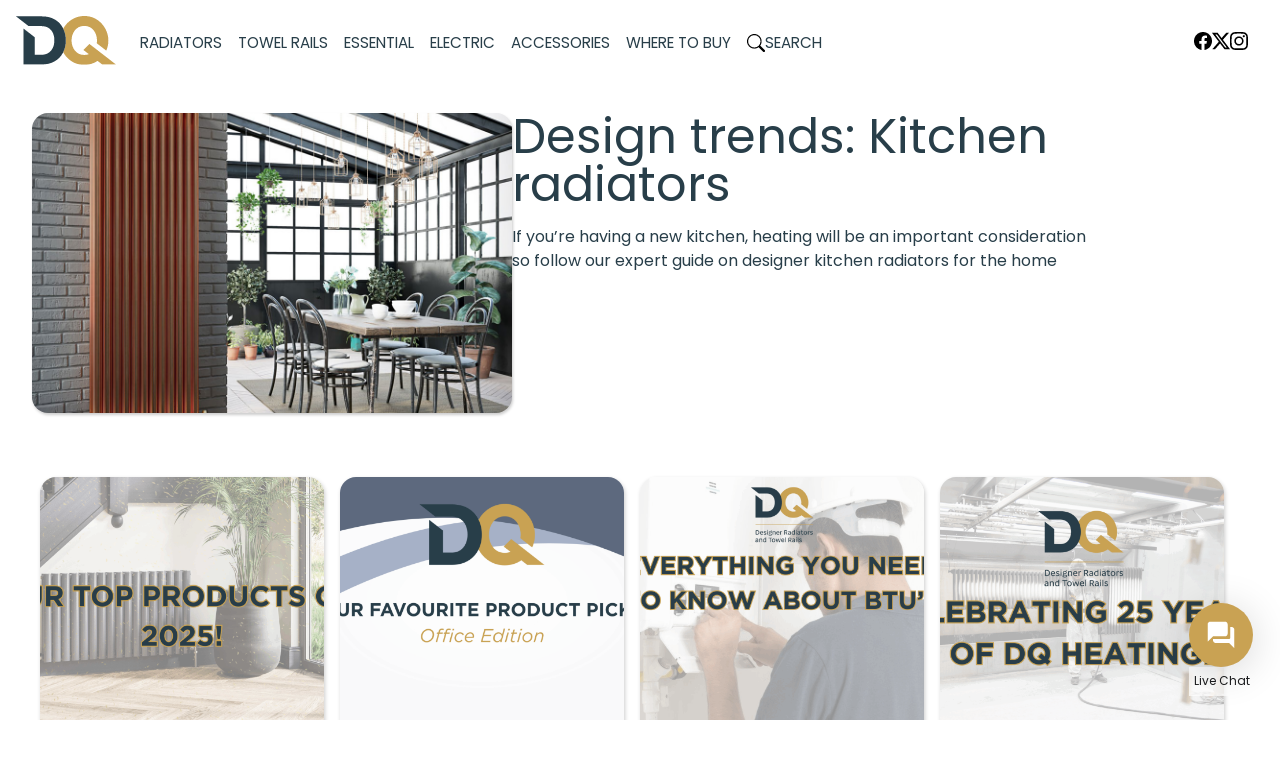

--- FILE ---
content_type: text/html; charset=UTF-8
request_url: https://dqheating.com/tag/aviso/
body_size: 19530
content:
<!DOCTYPE html>
<!--[if IE 7]>
<html class="ie ie7 tag show-elements " lang="en-GB" id="base">
<![endif]-->
<!--[if IE 8]>
<html class="ie ie8 tag show-elements " lang="en-GB" id="base">
<![endif]-->
<!--[if !(IE 7) | !(IE 8) ] -->
<html lang="en-GB" class="tag show-elements " id="base">
<!--<![endif]-->
<!--
   Site by: Freeze Creative Group - 2024
-->
<head>

	<meta charset="UTF-8">

	<meta name="viewport" content="width=device-width, initial-scale=1, shrink-to-fit=no">
    <meta name="p:domain_verify" content="8e524bfb5dd2277a528a8e61579dde14"/>

	<title>Aviso Archives - DQ Heating</title>

	<link rel="profile" href="http://gmpg.org/xfn/11">

	<link rel="pingback" href="">
	
	<link rel="shortcut icon" href="/dq-favicon.jpg" />

  <!-- HTML5 shim, for IE6-8 support of HTML5 elements -->
  <!--[if lt IE 9]>
  <script src="http://html5shiv.googlecode.com/svn/trunk/html5.js"></script>
  <![endif]-->
  <!--[if gte IE 9]>
    <style type="text/css">
      .gradient {
         filter: none;
      }
    </style>
  <![endif]-->

  <link rel="preconnect" href="https://fonts.googleapis.com">
  <link rel="preconnect" href="https://fonts.gstatic.com" crossorigin>
  <link href="https://fonts.googleapis.com/css2?family=Poppins:wght@400;700&display=swap" rel="stylesheet">
	
	<meta name='robots' content='index, follow, max-image-preview:large, max-snippet:-1, max-video-preview:-1' />

	<!-- This site is optimized with the Yoast SEO plugin v26.5 - https://yoast.com/wordpress/plugins/seo/ -->
	<link rel="canonical" href="https://dqheating.com/tag/aviso/" />
	<meta property="og:locale" content="en_GB" />
	<meta property="og:type" content="article" />
	<meta property="og:title" content="Aviso Archives - DQ Heating" />
	<meta property="og:url" content="https://dqheating.com/tag/aviso/" />
	<meta property="og:site_name" content="DQ Heating" />
	<meta name="twitter:card" content="summary_large_image" />
	<script type="application/ld+json" class="yoast-schema-graph">{"@context":"https://schema.org","@graph":[{"@type":"CollectionPage","@id":"https://dqheating.com/tag/aviso/","url":"https://dqheating.com/tag/aviso/","name":"Aviso Archives - DQ Heating","isPartOf":{"@id":"https://dqheating.com/#website"},"primaryImageOfPage":{"@id":"https://dqheating.com/tag/aviso/#primaryimage"},"image":{"@id":"https://dqheating.com/tag/aviso/#primaryimage"},"thumbnailUrl":"https://dqheating.com/wp-content/uploads/2019/09/peta-vertical.jpg","breadcrumb":{"@id":"https://dqheating.com/tag/aviso/#breadcrumb"},"inLanguage":"en-GB"},{"@type":"ImageObject","inLanguage":"en-GB","@id":"https://dqheating.com/tag/aviso/#primaryimage","url":"https://dqheating.com/wp-content/uploads/2019/09/peta-vertical.jpg","contentUrl":"https://dqheating.com/wp-content/uploads/2019/09/peta-vertical.jpg","width":1000,"height":800,"caption":"Kitchen radiator Peta vertical"},{"@type":"BreadcrumbList","@id":"https://dqheating.com/tag/aviso/#breadcrumb","itemListElement":[{"@type":"ListItem","position":1,"name":"Home","item":"https://dqheating.com/"},{"@type":"ListItem","position":2,"name":"Aviso"}]},{"@type":"WebSite","@id":"https://dqheating.com/#website","url":"https://dqheating.com/","name":"DQ Heating","description":"Designer Radiators &amp; Towel Rails","potentialAction":[{"@type":"SearchAction","target":{"@type":"EntryPoint","urlTemplate":"https://dqheating.com/?s={search_term_string}"},"query-input":{"@type":"PropertyValueSpecification","valueRequired":true,"valueName":"search_term_string"}}],"inLanguage":"en-GB"}]}</script>
	<!-- / Yoast SEO plugin. -->


		<!-- This site uses the Google Analytics by MonsterInsights plugin v9.10.1 - Using Analytics tracking - https://www.monsterinsights.com/ -->
							<script src="//www.googletagmanager.com/gtag/js?id=G-YXC7748LVQ"  data-cfasync="false" data-wpfc-render="false" type="text/javascript" async></script>
			<script data-cfasync="false" data-wpfc-render="false" type="text/javascript">
				var mi_version = '9.10.1';
				var mi_track_user = true;
				var mi_no_track_reason = '';
								var MonsterInsightsDefaultLocations = {"page_location":"https:\/\/dqheating.com\/tag\/aviso\/"};
								if ( typeof MonsterInsightsPrivacyGuardFilter === 'function' ) {
					var MonsterInsightsLocations = (typeof MonsterInsightsExcludeQuery === 'object') ? MonsterInsightsPrivacyGuardFilter( MonsterInsightsExcludeQuery ) : MonsterInsightsPrivacyGuardFilter( MonsterInsightsDefaultLocations );
				} else {
					var MonsterInsightsLocations = (typeof MonsterInsightsExcludeQuery === 'object') ? MonsterInsightsExcludeQuery : MonsterInsightsDefaultLocations;
				}

								var disableStrs = [
										'ga-disable-G-YXC7748LVQ',
									];

				/* Function to detect opted out users */
				function __gtagTrackerIsOptedOut() {
					for (var index = 0; index < disableStrs.length; index++) {
						if (document.cookie.indexOf(disableStrs[index] + '=true') > -1) {
							return true;
						}
					}

					return false;
				}

				/* Disable tracking if the opt-out cookie exists. */
				if (__gtagTrackerIsOptedOut()) {
					for (var index = 0; index < disableStrs.length; index++) {
						window[disableStrs[index]] = true;
					}
				}

				/* Opt-out function */
				function __gtagTrackerOptout() {
					for (var index = 0; index < disableStrs.length; index++) {
						document.cookie = disableStrs[index] + '=true; expires=Thu, 31 Dec 2099 23:59:59 UTC; path=/';
						window[disableStrs[index]] = true;
					}
				}

				if ('undefined' === typeof gaOptout) {
					function gaOptout() {
						__gtagTrackerOptout();
					}
				}
								window.dataLayer = window.dataLayer || [];

				window.MonsterInsightsDualTracker = {
					helpers: {},
					trackers: {},
				};
				if (mi_track_user) {
					function __gtagDataLayer() {
						dataLayer.push(arguments);
					}

					function __gtagTracker(type, name, parameters) {
						if (!parameters) {
							parameters = {};
						}

						if (parameters.send_to) {
							__gtagDataLayer.apply(null, arguments);
							return;
						}

						if (type === 'event') {
														parameters.send_to = monsterinsights_frontend.v4_id;
							var hookName = name;
							if (typeof parameters['event_category'] !== 'undefined') {
								hookName = parameters['event_category'] + ':' + name;
							}

							if (typeof MonsterInsightsDualTracker.trackers[hookName] !== 'undefined') {
								MonsterInsightsDualTracker.trackers[hookName](parameters);
							} else {
								__gtagDataLayer('event', name, parameters);
							}
							
						} else {
							__gtagDataLayer.apply(null, arguments);
						}
					}

					__gtagTracker('js', new Date());
					__gtagTracker('set', {
						'developer_id.dZGIzZG': true,
											});
					if ( MonsterInsightsLocations.page_location ) {
						__gtagTracker('set', MonsterInsightsLocations);
					}
										__gtagTracker('config', 'G-YXC7748LVQ', {"forceSSL":"true","link_attribution":"true"} );
										window.gtag = __gtagTracker;										(function () {
						/* https://developers.google.com/analytics/devguides/collection/analyticsjs/ */
						/* ga and __gaTracker compatibility shim. */
						var noopfn = function () {
							return null;
						};
						var newtracker = function () {
							return new Tracker();
						};
						var Tracker = function () {
							return null;
						};
						var p = Tracker.prototype;
						p.get = noopfn;
						p.set = noopfn;
						p.send = function () {
							var args = Array.prototype.slice.call(arguments);
							args.unshift('send');
							__gaTracker.apply(null, args);
						};
						var __gaTracker = function () {
							var len = arguments.length;
							if (len === 0) {
								return;
							}
							var f = arguments[len - 1];
							if (typeof f !== 'object' || f === null || typeof f.hitCallback !== 'function') {
								if ('send' === arguments[0]) {
									var hitConverted, hitObject = false, action;
									if ('event' === arguments[1]) {
										if ('undefined' !== typeof arguments[3]) {
											hitObject = {
												'eventAction': arguments[3],
												'eventCategory': arguments[2],
												'eventLabel': arguments[4],
												'value': arguments[5] ? arguments[5] : 1,
											}
										}
									}
									if ('pageview' === arguments[1]) {
										if ('undefined' !== typeof arguments[2]) {
											hitObject = {
												'eventAction': 'page_view',
												'page_path': arguments[2],
											}
										}
									}
									if (typeof arguments[2] === 'object') {
										hitObject = arguments[2];
									}
									if (typeof arguments[5] === 'object') {
										Object.assign(hitObject, arguments[5]);
									}
									if ('undefined' !== typeof arguments[1].hitType) {
										hitObject = arguments[1];
										if ('pageview' === hitObject.hitType) {
											hitObject.eventAction = 'page_view';
										}
									}
									if (hitObject) {
										action = 'timing' === arguments[1].hitType ? 'timing_complete' : hitObject.eventAction;
										hitConverted = mapArgs(hitObject);
										__gtagTracker('event', action, hitConverted);
									}
								}
								return;
							}

							function mapArgs(args) {
								var arg, hit = {};
								var gaMap = {
									'eventCategory': 'event_category',
									'eventAction': 'event_action',
									'eventLabel': 'event_label',
									'eventValue': 'event_value',
									'nonInteraction': 'non_interaction',
									'timingCategory': 'event_category',
									'timingVar': 'name',
									'timingValue': 'value',
									'timingLabel': 'event_label',
									'page': 'page_path',
									'location': 'page_location',
									'title': 'page_title',
									'referrer' : 'page_referrer',
								};
								for (arg in args) {
																		if (!(!args.hasOwnProperty(arg) || !gaMap.hasOwnProperty(arg))) {
										hit[gaMap[arg]] = args[arg];
									} else {
										hit[arg] = args[arg];
									}
								}
								return hit;
							}

							try {
								f.hitCallback();
							} catch (ex) {
							}
						};
						__gaTracker.create = newtracker;
						__gaTracker.getByName = newtracker;
						__gaTracker.getAll = function () {
							return [];
						};
						__gaTracker.remove = noopfn;
						__gaTracker.loaded = true;
						window['__gaTracker'] = __gaTracker;
					})();
									} else {
										console.log("");
					(function () {
						function __gtagTracker() {
							return null;
						}

						window['__gtagTracker'] = __gtagTracker;
						window['gtag'] = __gtagTracker;
					})();
									}
			</script>
							<!-- / Google Analytics by MonsterInsights -->
		<style id='wp-img-auto-sizes-contain-inline-css' type='text/css'>
img:is([sizes=auto i],[sizes^="auto," i]){contain-intrinsic-size:3000px 1500px}
/*# sourceURL=wp-img-auto-sizes-contain-inline-css */
</style>
<style id='classic-theme-styles-inline-css' type='text/css'>
/*! This file is auto-generated */
.wp-block-button__link{color:#fff;background-color:#32373c;border-radius:9999px;box-shadow:none;text-decoration:none;padding:calc(.667em + 2px) calc(1.333em + 2px);font-size:1.125em}.wp-block-file__button{background:#32373c;color:#fff;text-decoration:none}
/*# sourceURL=/wp-includes/css/classic-themes.min.css */
</style>
<link rel='stylesheet' id='contact-form-7-css' href='https://dqheating.com/wp-content/plugins/contact-form-7/includes/css/styles.css' type='text/css' media='all' />
<link rel='stylesheet' id='wpsl-styles-css' href='https://dqheating.com/wp-content/plugins/wp-store-locator/css/styles.min.css' type='text/css' media='all' />
<link rel='stylesheet' id='xelion-webchat-public-react-css' href='https://dqheating.com/wp-content/plugins/xelion-webchat/public/css/xelion-webchat-public-react.css' type='text/css' media='all' />
<link rel='stylesheet' id='xelion-webchat-public-css' href='https://dqheating.com/wp-content/plugins/xelion-webchat/public/css/xelion-webchat-public.css' type='text/css' media='all' />
<link rel='stylesheet' id='bootstrap-css' href='https://dqheating.com/wp-content/themes/dqtwentyfour/core/libraries/bootstrap/5.3.3/bootstrap.min.css' type='text/css' media='all' />
<link rel='stylesheet' id='theme-css' href='https://dqheating.com/wp-content/themes/dqtwentyfour/core/assets/css/theme.css?v=1768722375' type='text/css' media='all' />
<link rel='stylesheet' id='icons-css' href='https://dqheating.com/wp-content/themes/dqtwentyfour/core/assets/css/icons.css?v=1768722375' type='text/css' media='all' />
<script type="text/javascript" src="https://dqheating.com/wp-content/plugins/google-analytics-for-wordpress/assets/js/frontend-gtag.min.js" id="monsterinsights-frontend-script-js" async="async" data-wp-strategy="async"></script>
<script data-cfasync="false" data-wpfc-render="false" type="text/javascript" id='monsterinsights-frontend-script-js-extra'>/* <![CDATA[ */
var monsterinsights_frontend = {"js_events_tracking":"true","download_extensions":"doc,pdf,ppt,zip,xls,docx,pptx,xlsx","inbound_paths":"[{\"path\":\"\\\/go\\\/\",\"label\":\"affiliate\"},{\"path\":\"\\\/recommend\\\/\",\"label\":\"affiliate\"}]","home_url":"https:\/\/dqheating.com","hash_tracking":"false","v4_id":"G-YXC7748LVQ"};/* ]]> */
</script>
<script type="text/javascript" src="https://dqheating.com/wp-content/plugins/xelion-webchat/public/js/xelion-webchat-public-react.js" id="xelion-webchat-public-react-js"></script>
<script type="text/javascript" src="https://dqheating.com/wp-content/plugins/xelion-webchat/public/js/xelion-webchat-public.js" id="xelion-webchat-public-js"></script>
<script type="text/javascript" src="https://dqheating.com/wp-includes/js/jquery/jquery.min.js" id="jquery-core-js"></script>
<script type="text/javascript" src="https://dqheating.com/wp-includes/js/jquery/jquery-migrate.min.js" id="jquery-migrate-js"></script>


   

<style id='global-styles-inline-css' type='text/css'>
:root{--wp--preset--aspect-ratio--square: 1;--wp--preset--aspect-ratio--4-3: 4/3;--wp--preset--aspect-ratio--3-4: 3/4;--wp--preset--aspect-ratio--3-2: 3/2;--wp--preset--aspect-ratio--2-3: 2/3;--wp--preset--aspect-ratio--16-9: 16/9;--wp--preset--aspect-ratio--9-16: 9/16;--wp--preset--color--black: #000000;--wp--preset--color--cyan-bluish-gray: #abb8c3;--wp--preset--color--white: #ffffff;--wp--preset--color--pale-pink: #f78da7;--wp--preset--color--vivid-red: #cf2e2e;--wp--preset--color--luminous-vivid-orange: #ff6900;--wp--preset--color--luminous-vivid-amber: #fcb900;--wp--preset--color--light-green-cyan: #7bdcb5;--wp--preset--color--vivid-green-cyan: #00d084;--wp--preset--color--pale-cyan-blue: #8ed1fc;--wp--preset--color--vivid-cyan-blue: #0693e3;--wp--preset--color--vivid-purple: #9b51e0;--wp--preset--gradient--vivid-cyan-blue-to-vivid-purple: linear-gradient(135deg,rgb(6,147,227) 0%,rgb(155,81,224) 100%);--wp--preset--gradient--light-green-cyan-to-vivid-green-cyan: linear-gradient(135deg,rgb(122,220,180) 0%,rgb(0,208,130) 100%);--wp--preset--gradient--luminous-vivid-amber-to-luminous-vivid-orange: linear-gradient(135deg,rgb(252,185,0) 0%,rgb(255,105,0) 100%);--wp--preset--gradient--luminous-vivid-orange-to-vivid-red: linear-gradient(135deg,rgb(255,105,0) 0%,rgb(207,46,46) 100%);--wp--preset--gradient--very-light-gray-to-cyan-bluish-gray: linear-gradient(135deg,rgb(238,238,238) 0%,rgb(169,184,195) 100%);--wp--preset--gradient--cool-to-warm-spectrum: linear-gradient(135deg,rgb(74,234,220) 0%,rgb(151,120,209) 20%,rgb(207,42,186) 40%,rgb(238,44,130) 60%,rgb(251,105,98) 80%,rgb(254,248,76) 100%);--wp--preset--gradient--blush-light-purple: linear-gradient(135deg,rgb(255,206,236) 0%,rgb(152,150,240) 100%);--wp--preset--gradient--blush-bordeaux: linear-gradient(135deg,rgb(254,205,165) 0%,rgb(254,45,45) 50%,rgb(107,0,62) 100%);--wp--preset--gradient--luminous-dusk: linear-gradient(135deg,rgb(255,203,112) 0%,rgb(199,81,192) 50%,rgb(65,88,208) 100%);--wp--preset--gradient--pale-ocean: linear-gradient(135deg,rgb(255,245,203) 0%,rgb(182,227,212) 50%,rgb(51,167,181) 100%);--wp--preset--gradient--electric-grass: linear-gradient(135deg,rgb(202,248,128) 0%,rgb(113,206,126) 100%);--wp--preset--gradient--midnight: linear-gradient(135deg,rgb(2,3,129) 0%,rgb(40,116,252) 100%);--wp--preset--font-size--small: 13px;--wp--preset--font-size--medium: 20px;--wp--preset--font-size--large: 36px;--wp--preset--font-size--x-large: 42px;--wp--preset--spacing--20: 0.44rem;--wp--preset--spacing--30: 0.67rem;--wp--preset--spacing--40: 1rem;--wp--preset--spacing--50: 1.5rem;--wp--preset--spacing--60: 2.25rem;--wp--preset--spacing--70: 3.38rem;--wp--preset--spacing--80: 5.06rem;--wp--preset--shadow--natural: 6px 6px 9px rgba(0, 0, 0, 0.2);--wp--preset--shadow--deep: 12px 12px 50px rgba(0, 0, 0, 0.4);--wp--preset--shadow--sharp: 6px 6px 0px rgba(0, 0, 0, 0.2);--wp--preset--shadow--outlined: 6px 6px 0px -3px rgb(255, 255, 255), 6px 6px rgb(0, 0, 0);--wp--preset--shadow--crisp: 6px 6px 0px rgb(0, 0, 0);}:where(.is-layout-flex){gap: 0.5em;}:where(.is-layout-grid){gap: 0.5em;}body .is-layout-flex{display: flex;}.is-layout-flex{flex-wrap: wrap;align-items: center;}.is-layout-flex > :is(*, div){margin: 0;}body .is-layout-grid{display: grid;}.is-layout-grid > :is(*, div){margin: 0;}:where(.wp-block-columns.is-layout-flex){gap: 2em;}:where(.wp-block-columns.is-layout-grid){gap: 2em;}:where(.wp-block-post-template.is-layout-flex){gap: 1.25em;}:where(.wp-block-post-template.is-layout-grid){gap: 1.25em;}.has-black-color{color: var(--wp--preset--color--black) !important;}.has-cyan-bluish-gray-color{color: var(--wp--preset--color--cyan-bluish-gray) !important;}.has-white-color{color: var(--wp--preset--color--white) !important;}.has-pale-pink-color{color: var(--wp--preset--color--pale-pink) !important;}.has-vivid-red-color{color: var(--wp--preset--color--vivid-red) !important;}.has-luminous-vivid-orange-color{color: var(--wp--preset--color--luminous-vivid-orange) !important;}.has-luminous-vivid-amber-color{color: var(--wp--preset--color--luminous-vivid-amber) !important;}.has-light-green-cyan-color{color: var(--wp--preset--color--light-green-cyan) !important;}.has-vivid-green-cyan-color{color: var(--wp--preset--color--vivid-green-cyan) !important;}.has-pale-cyan-blue-color{color: var(--wp--preset--color--pale-cyan-blue) !important;}.has-vivid-cyan-blue-color{color: var(--wp--preset--color--vivid-cyan-blue) !important;}.has-vivid-purple-color{color: var(--wp--preset--color--vivid-purple) !important;}.has-black-background-color{background-color: var(--wp--preset--color--black) !important;}.has-cyan-bluish-gray-background-color{background-color: var(--wp--preset--color--cyan-bluish-gray) !important;}.has-white-background-color{background-color: var(--wp--preset--color--white) !important;}.has-pale-pink-background-color{background-color: var(--wp--preset--color--pale-pink) !important;}.has-vivid-red-background-color{background-color: var(--wp--preset--color--vivid-red) !important;}.has-luminous-vivid-orange-background-color{background-color: var(--wp--preset--color--luminous-vivid-orange) !important;}.has-luminous-vivid-amber-background-color{background-color: var(--wp--preset--color--luminous-vivid-amber) !important;}.has-light-green-cyan-background-color{background-color: var(--wp--preset--color--light-green-cyan) !important;}.has-vivid-green-cyan-background-color{background-color: var(--wp--preset--color--vivid-green-cyan) !important;}.has-pale-cyan-blue-background-color{background-color: var(--wp--preset--color--pale-cyan-blue) !important;}.has-vivid-cyan-blue-background-color{background-color: var(--wp--preset--color--vivid-cyan-blue) !important;}.has-vivid-purple-background-color{background-color: var(--wp--preset--color--vivid-purple) !important;}.has-black-border-color{border-color: var(--wp--preset--color--black) !important;}.has-cyan-bluish-gray-border-color{border-color: var(--wp--preset--color--cyan-bluish-gray) !important;}.has-white-border-color{border-color: var(--wp--preset--color--white) !important;}.has-pale-pink-border-color{border-color: var(--wp--preset--color--pale-pink) !important;}.has-vivid-red-border-color{border-color: var(--wp--preset--color--vivid-red) !important;}.has-luminous-vivid-orange-border-color{border-color: var(--wp--preset--color--luminous-vivid-orange) !important;}.has-luminous-vivid-amber-border-color{border-color: var(--wp--preset--color--luminous-vivid-amber) !important;}.has-light-green-cyan-border-color{border-color: var(--wp--preset--color--light-green-cyan) !important;}.has-vivid-green-cyan-border-color{border-color: var(--wp--preset--color--vivid-green-cyan) !important;}.has-pale-cyan-blue-border-color{border-color: var(--wp--preset--color--pale-cyan-blue) !important;}.has-vivid-cyan-blue-border-color{border-color: var(--wp--preset--color--vivid-cyan-blue) !important;}.has-vivid-purple-border-color{border-color: var(--wp--preset--color--vivid-purple) !important;}.has-vivid-cyan-blue-to-vivid-purple-gradient-background{background: var(--wp--preset--gradient--vivid-cyan-blue-to-vivid-purple) !important;}.has-light-green-cyan-to-vivid-green-cyan-gradient-background{background: var(--wp--preset--gradient--light-green-cyan-to-vivid-green-cyan) !important;}.has-luminous-vivid-amber-to-luminous-vivid-orange-gradient-background{background: var(--wp--preset--gradient--luminous-vivid-amber-to-luminous-vivid-orange) !important;}.has-luminous-vivid-orange-to-vivid-red-gradient-background{background: var(--wp--preset--gradient--luminous-vivid-orange-to-vivid-red) !important;}.has-very-light-gray-to-cyan-bluish-gray-gradient-background{background: var(--wp--preset--gradient--very-light-gray-to-cyan-bluish-gray) !important;}.has-cool-to-warm-spectrum-gradient-background{background: var(--wp--preset--gradient--cool-to-warm-spectrum) !important;}.has-blush-light-purple-gradient-background{background: var(--wp--preset--gradient--blush-light-purple) !important;}.has-blush-bordeaux-gradient-background{background: var(--wp--preset--gradient--blush-bordeaux) !important;}.has-luminous-dusk-gradient-background{background: var(--wp--preset--gradient--luminous-dusk) !important;}.has-pale-ocean-gradient-background{background: var(--wp--preset--gradient--pale-ocean) !important;}.has-electric-grass-gradient-background{background: var(--wp--preset--gradient--electric-grass) !important;}.has-midnight-gradient-background{background: var(--wp--preset--gradient--midnight) !important;}.has-small-font-size{font-size: var(--wp--preset--font-size--small) !important;}.has-medium-font-size{font-size: var(--wp--preset--font-size--medium) !important;}.has-large-font-size{font-size: var(--wp--preset--font-size--large) !important;}.has-x-large-font-size{font-size: var(--wp--preset--font-size--x-large) !important;}
/*# sourceURL=global-styles-inline-css */
</style>
</head>

<a href="#main_content" class="d-none skip-to-main-content-link">Skip to main content</a>

<header>

    <div class="section-inner">
        
        <div>
            <div class="brand"><a href="/"><img class="img-fluid" src="https://dqheating.com/wp-content/uploads/2024/10/dq-brandmark.svg" width="100" height="100" alt="DQ Heating"></a></div>
            <div class="mobile-toggle"><span class="icon icon-menu"></span></div>  
        </div>                

        <nav id="nav-top" class="header-nav nav-top">

            <ul class="nav-items nav-primary">
<li class="nav-item"><a href="https://dqheating.com/radiators/" class="nav-link radiators" ">Radiators</a></li>
<li class="nav-item"><a href="https://dqheating.com/towel-rails/" class="nav-link towel-rails" ">Towel Rails</a></li>
<li class="nav-item"><a href="https://dqheating.com/essential/" class="nav-link essential" ">Essential</a></li>
<li class="nav-item"><a href="/electric" class="nav-link electric" ">Electric</a></li>
<li class="nav-item"><a href="https://dqheating.com/accessories/" class="nav-link accessories" ">Accessories</a></li>
<li class="nav-item"><a href="https://dqheating.com/where-to-buy/" class="nav-link where-to-buy" ">Where to Buy</a></li>
<li class="nav-item"><a href="https://dqheating.com/search/" class="nav-link search" "><span class="d-flex g-3 align-items-center"><span class="icon icon-social icon-search"></span> <span>Search</span></span></a></li>
</ul>
            <ul class="social-items">
<li class="nav-item"><a href="https://www.facebook.com/DqHeating" target="blank" class="text-black"><span class="icon icon-social icon-social-facebook"></span><span class="visually-hidden">Facebook</span></a></li><li class="nav-item"><a href="https://x.com/DQHeating" target="blank" class="text-black"><span class="icon icon-social icon-social-x"></span><span class="visually-hidden">X</span></a></li><li class="nav-item"><a href="https://www.instagram.com/dqheating/" target="blank" class="text-black"><span class="icon icon-social icon-social-instagram"></span><span class="visually-hidden">Instagram</span></a></li>   

</ul>

        </nav>

        

    </div> 

</header>
<main id="main_content"><section id="intro" class="blog">
    <div class="section-inner">
    <a href="https://dqheating.com/design-trends-kitchen-radiators/">

        <div class="title">
            <div class="heading">Design trends: Kitchen radiators</div>
            <p>If you&#8217;re having a new kitchen, heating will be an important consideration so follow our expert guide on designer kitchen radiators for the home</p>
        </div>
        <div class="stats">
            <div class="gallery-image">
                <img src="https://dqheating.com/wp-content/uploads/2019/09/peta-vertical.jpg">
            </div>
        </div>
    </a>
    </div>
</section>
<section id="blog" class="">
    <div class="section-inner">

        <div class="display-cabinet" data-type="cards" data-search="" data-filters="month" data-defaults="">
            <div class="display" data-type="news">

                
<a href="https://dqheating.com/our-top-products-of-2025/" class="display-card card-blog">

    <div class="display-card-inner">
        <div class="display-card-image">
            <img width="1920" height="1080" src="https://dqheating.com/wp-content/uploads/2025/11/OUR-FAVOURITE-PRODUCT-PICKS-Management-Edition-8.png" class="img-fluid wp-post-image" alt="" loading="lazy" decoding="async" srcset="https://dqheating.com/wp-content/uploads/2025/11/OUR-FAVOURITE-PRODUCT-PICKS-Management-Edition-8.png 1920w, https://dqheating.com/wp-content/uploads/2025/11/OUR-FAVOURITE-PRODUCT-PICKS-Management-Edition-8-300x169.png 300w, https://dqheating.com/wp-content/uploads/2025/11/OUR-FAVOURITE-PRODUCT-PICKS-Management-Edition-8-1024x576.png 1024w, https://dqheating.com/wp-content/uploads/2025/11/OUR-FAVOURITE-PRODUCT-PICKS-Management-Edition-8-768x432.png 768w, https://dqheating.com/wp-content/uploads/2025/11/OUR-FAVOURITE-PRODUCT-PICKS-Management-Edition-8-1536x864.png 1536w" sizes="auto, (max-width: 1920px) 100vw, 1920px" />        </div>
        <div class="display-card-content">
            <div class="display-card-content-support">

            </div>
            <div class="display-card-content-detail">
                <div class="title">Our Top Products of 2025!</div>
                <div class="summary"><p>This year has flown by! We want to take the time to thank all of customers &#038; suppliers for their support. Here’s our Top Products of 2025!</p>
</div>
            </div>
            <div class="display-card-content-support">
                <div class="type">28.11.25</div>
            </div>
        </div>
    </div>
         
</a>




<a href="https://dqheating.com/favourite-products-office-edition/" class="display-card card-blog">

    <div class="display-card-inner">
        <div class="display-card-image">
            <img width="1920" height="1080" src="https://dqheating.com/wp-content/uploads/2025/10/OUR-FAVOURITE-PRODUCT-PICKS-office.png" class="img-fluid wp-post-image" alt="" loading="lazy" decoding="async" srcset="https://dqheating.com/wp-content/uploads/2025/10/OUR-FAVOURITE-PRODUCT-PICKS-office.png 1920w, https://dqheating.com/wp-content/uploads/2025/10/OUR-FAVOURITE-PRODUCT-PICKS-office-300x169.png 300w, https://dqheating.com/wp-content/uploads/2025/10/OUR-FAVOURITE-PRODUCT-PICKS-office-1024x576.png 1024w, https://dqheating.com/wp-content/uploads/2025/10/OUR-FAVOURITE-PRODUCT-PICKS-office-768x432.png 768w, https://dqheating.com/wp-content/uploads/2025/10/OUR-FAVOURITE-PRODUCT-PICKS-office-1536x864.png 1536w" sizes="auto, (max-width: 1920px) 100vw, 1920px" />        </div>
        <div class="display-card-content">
            <div class="display-card-content-support">

            </div>
            <div class="display-card-content-detail">
                <div class="title">Favourite Products – Office Edition</div>
                <div class="summary"><p>Our products speak for themselves and sales tell us what our customers favourite products are! This time we’re turning the spotlight on the office here at DQ to get a look into what their favourite products are!</p>
</div>
            </div>
            <div class="display-card-content-support">
                <div class="type">28.10.25</div>
            </div>
        </div>
    </div>
         
</a>




<a href="https://dqheating.com/everything-you-need-to-know-about-btu/" class="display-card card-blog">

    <div class="display-card-inner">
        <div class="display-card-image">
            <img width="1920" height="1080" src="https://dqheating.com/wp-content/uploads/2025/09/OUR-FAVOURITE-PRODUCT-PICKS-Management-Edition-6.png" class="img-fluid wp-post-image" alt="Everything you need to know about BTU&#039;s" loading="lazy" decoding="async" srcset="https://dqheating.com/wp-content/uploads/2025/09/OUR-FAVOURITE-PRODUCT-PICKS-Management-Edition-6.png 1920w, https://dqheating.com/wp-content/uploads/2025/09/OUR-FAVOURITE-PRODUCT-PICKS-Management-Edition-6-300x169.png 300w, https://dqheating.com/wp-content/uploads/2025/09/OUR-FAVOURITE-PRODUCT-PICKS-Management-Edition-6-1024x576.png 1024w, https://dqheating.com/wp-content/uploads/2025/09/OUR-FAVOURITE-PRODUCT-PICKS-Management-Edition-6-768x432.png 768w, https://dqheating.com/wp-content/uploads/2025/09/OUR-FAVOURITE-PRODUCT-PICKS-Management-Edition-6-1536x864.png 1536w" sizes="auto, (max-width: 1920px) 100vw, 1920px" />        </div>
        <div class="display-card-content">
            <div class="display-card-content-support">

            </div>
            <div class="display-card-content-detail">
                <div class="title">Everything you need to know about BTU</div>
                <div class="summary"><p>BTU, short for British Thermal Unit, is a way of measuring thermal energy. When it comes to heating your home, it helps determine exactly how much heat a room needs to stay at a comfortable temperature. In simple terms, BTUs tell you how powerful your radiators need to be to effectively warm up each space.</p>
</div>
            </div>
            <div class="display-card-content-support">
                <div class="type">30.09.25</div>
            </div>
        </div>
    </div>
         
</a>




<a href="https://dqheating.com/celebrating-25-years-of-dq-heating/" class="display-card card-blog">

    <div class="display-card-inner">
        <div class="display-card-image">
            <img width="1920" height="1080" src="https://dqheating.com/wp-content/uploads/2025/08/OUR-FAVOURITE-PRODUCT-PICKS-Management-Edition-2.png" class="img-fluid wp-post-image" alt="25 years of DQ Heating" loading="lazy" decoding="async" srcset="https://dqheating.com/wp-content/uploads/2025/08/OUR-FAVOURITE-PRODUCT-PICKS-Management-Edition-2.png 1920w, https://dqheating.com/wp-content/uploads/2025/08/OUR-FAVOURITE-PRODUCT-PICKS-Management-Edition-2-300x169.png 300w, https://dqheating.com/wp-content/uploads/2025/08/OUR-FAVOURITE-PRODUCT-PICKS-Management-Edition-2-1024x576.png 1024w, https://dqheating.com/wp-content/uploads/2025/08/OUR-FAVOURITE-PRODUCT-PICKS-Management-Edition-2-768x432.png 768w, https://dqheating.com/wp-content/uploads/2025/08/OUR-FAVOURITE-PRODUCT-PICKS-Management-Edition-2-1536x864.png 1536w" sizes="auto, (max-width: 1920px) 100vw, 1920px" />        </div>
        <div class="display-card-content">
            <div class="display-card-content-support">

            </div>
            <div class="display-card-content-detail">
                <div class="title">Celebrating 25 Years of DQ Heating</div>
                <div class="summary"><p>DQ Heating celebrates 25 years of growth, innovation, and quality in designer radiators and towel rails across the UK.</p>
</div>
            </div>
            <div class="display-card-content-support">
                <div class="type">25.09.25</div>
            </div>
        </div>
    </div>
         
</a>




<a href="https://dqheating.com/how-is-dq-becoming-a-more-sustainable-business/" class="display-card card-blog">

    <div class="display-card-inner">
        <div class="display-card-image">
            <img width="1920" height="1080" src="https://dqheating.com/wp-content/uploads/2025/07/OUR-FAVOURITE-PRODUCT-PICKS-Management-Edition-1.png" class="img-fluid wp-post-image" alt="sustainable business" loading="lazy" decoding="async" srcset="https://dqheating.com/wp-content/uploads/2025/07/OUR-FAVOURITE-PRODUCT-PICKS-Management-Edition-1.png 1920w, https://dqheating.com/wp-content/uploads/2025/07/OUR-FAVOURITE-PRODUCT-PICKS-Management-Edition-1-300x169.png 300w, https://dqheating.com/wp-content/uploads/2025/07/OUR-FAVOURITE-PRODUCT-PICKS-Management-Edition-1-1024x576.png 1024w, https://dqheating.com/wp-content/uploads/2025/07/OUR-FAVOURITE-PRODUCT-PICKS-Management-Edition-1-768x432.png 768w, https://dqheating.com/wp-content/uploads/2025/07/OUR-FAVOURITE-PRODUCT-PICKS-Management-Edition-1-1536x864.png 1536w" sizes="auto, (max-width: 1920px) 100vw, 1920px" />        </div>
        <div class="display-card-content">
            <div class="display-card-content-support">

            </div>
            <div class="display-card-content-detail">
                <div class="title">How is DQ becoming a more sustainable business?</div>
                <div class="summary"><p>In a world driven by convenience, sustainability has often taken a back seat — but that needs to change. If we’re serious about protecting our planet, businesses must go beyond good intentions and take measurable action.</p>
</div>
            </div>
            <div class="display-card-content-support">
                <div class="type">07.08.25</div>
            </div>
        </div>
    </div>
         
</a>




<a href="https://dqheating.com/dqs-favourite-products/" class="display-card card-blog">

    <div class="display-card-inner">
        <div class="display-card-image">
            <img width="1920" height="1080" src="https://dqheating.com/wp-content/uploads/2025/07/OUR-FAVOURITE-PRODUCT-PICKS-Management-Edition.jpg" class="img-fluid wp-post-image" alt="" loading="lazy" decoding="async" srcset="https://dqheating.com/wp-content/uploads/2025/07/OUR-FAVOURITE-PRODUCT-PICKS-Management-Edition.jpg 1920w, https://dqheating.com/wp-content/uploads/2025/07/OUR-FAVOURITE-PRODUCT-PICKS-Management-Edition-300x169.jpg 300w, https://dqheating.com/wp-content/uploads/2025/07/OUR-FAVOURITE-PRODUCT-PICKS-Management-Edition-1024x576.jpg 1024w, https://dqheating.com/wp-content/uploads/2025/07/OUR-FAVOURITE-PRODUCT-PICKS-Management-Edition-768x432.jpg 768w, https://dqheating.com/wp-content/uploads/2025/07/OUR-FAVOURITE-PRODUCT-PICKS-Management-Edition-1536x864.jpg 1536w" sizes="auto, (max-width: 1920px) 100vw, 1920px" />        </div>
        <div class="display-card-content">
            <div class="display-card-content-support">

            </div>
            <div class="display-card-content-detail">
                <div class="title">Favourite Products &#8211; Management Edition</div>
                <div class="summary"><p>Our products speak for themselves and sales tell us what our customers favourite products are, but now we’re turning the spotlight on the management here at DQ to get a look into what their favourite products are!</p>
</div>
            </div>
            <div class="display-card-content-support">
                <div class="type">15.07.25</div>
            </div>
        </div>
    </div>
         
</a>




<a href="https://dqheating.com/the-perfect-en-suite-radiator-towel-rail/" class="display-card card-blog">

    <div class="display-card-inner">
        <div class="display-card-image">
            <img width="1000" height="800" src="https://dqheating.com/wp-content/uploads/2024/12/Siena.jpg" class="img-fluid wp-post-image" alt="" loading="lazy" decoding="async" srcset="https://dqheating.com/wp-content/uploads/2024/12/Siena.jpg 1000w, https://dqheating.com/wp-content/uploads/2024/12/Siena-300x240.jpg 300w, https://dqheating.com/wp-content/uploads/2024/12/Siena-768x614.jpg 768w" sizes="auto, (max-width: 1000px) 100vw, 1000px" />        </div>
        <div class="display-card-content">
            <div class="display-card-content-support">

            </div>
            <div class="display-card-content-detail">
                <div class="title">The perfect en-suite radiator/towel rail</div>
                <div class="summary"><p>If you&#8217;re lucky enough to have an en-suite or second bathroom in your home, you&#8217;ll know that these spaces are often require smart, space-saving design choices to make the most of every inch.</p>
</div>
            </div>
            <div class="display-card-content-support">
                <div class="type">05.06.25</div>
            </div>
        </div>
    </div>
         
</a>




<a href="https://dqheating.com/modern-towel-rails-for-contemporary-home-interiors/" class="display-card card-blog">

    <div class="display-card-inner">
        <div class="display-card-image">
            <img width="2058" height="2560" src="https://dqheating.com/wp-content/uploads/2025/04/Bohnam-in-Brushed-Brass-Room-Set-scaled.jpg" class="img-fluid wp-post-image" alt="modern towel rails" loading="lazy" decoding="async" srcset="https://dqheating.com/wp-content/uploads/2025/04/Bohnam-in-Brushed-Brass-Room-Set-scaled.jpg 2058w, https://dqheating.com/wp-content/uploads/2025/04/Bohnam-in-Brushed-Brass-Room-Set-241x300.jpg 241w, https://dqheating.com/wp-content/uploads/2025/04/Bohnam-in-Brushed-Brass-Room-Set-823x1024.jpg 823w, https://dqheating.com/wp-content/uploads/2025/04/Bohnam-in-Brushed-Brass-Room-Set-768x955.jpg 768w, https://dqheating.com/wp-content/uploads/2025/04/Bohnam-in-Brushed-Brass-Room-Set-1235x1536.jpg 1235w, https://dqheating.com/wp-content/uploads/2025/04/Bohnam-in-Brushed-Brass-Room-Set-1647x2048.jpg 1647w" sizes="auto, (max-width: 2058px) 100vw, 2058px" />        </div>
        <div class="display-card-content">
            <div class="display-card-content-support">

            </div>
            <div class="display-card-content-detail">
                <div class="title">Modern towel rails for contemporary home interiors.</div>
                <div class="summary"><p>Modern towel rails have evolved beyond mere functionality to become striking features in contemporary interiors. Sleek, minimalist, and often crafted from high-quality materials</p>
</div>
            </div>
            <div class="display-card-content-support">
                <div class="type">29.04.25</div>
            </div>
        </div>
    </div>
         
</a>




<a href="https://dqheating.com/ordering-from-dq/" class="display-card card-blog">

    <div class="display-card-inner">
        <div class="display-card-image">
            <img width="2560" height="1708" src="https://dqheating.com/wp-content/uploads/2025/03/DQ-People-and-factory-67-scaled.jpg" class="img-fluid wp-post-image" alt="" loading="lazy" decoding="async" srcset="https://dqheating.com/wp-content/uploads/2025/03/DQ-People-and-factory-67-scaled.jpg 2560w, https://dqheating.com/wp-content/uploads/2025/03/DQ-People-and-factory-67-300x200.jpg 300w, https://dqheating.com/wp-content/uploads/2025/03/DQ-People-and-factory-67-1024x683.jpg 1024w, https://dqheating.com/wp-content/uploads/2025/03/DQ-People-and-factory-67-768x513.jpg 768w, https://dqheating.com/wp-content/uploads/2025/03/DQ-People-and-factory-67-1536x1025.jpg 1536w, https://dqheating.com/wp-content/uploads/2025/03/DQ-People-and-factory-67-2048x1367.jpg 2048w" sizes="auto, (max-width: 2560px) 100vw, 2560px" />        </div>
        <div class="display-card-content">
            <div class="display-card-content-support">

            </div>
            <div class="display-card-content-detail">
                <div class="title">Ordering from DQ</div>
                <div class="summary"><p>At DQ, we pride ourselves on offering an extensive range of radiators and towel rails, making it easy to choose us. Our products are loved across the UK, but what truly sets us apart goes beyond just having great products.</p>
</div>
            </div>
            <div class="display-card-content-support">
                <div class="type">01.04.25</div>
            </div>
        </div>
    </div>
         
</a>




<a href="https://dqheating.com/our-new-2025-products/" class="display-card card-blog">

    <div class="display-card-inner">
        <div class="display-card-image">
            <img width="2052" height="1545" src="https://dqheating.com/wp-content/uploads/2025/02/Brunel-Horizontal-in-White-Room-Set-scaled-e1738671765938.jpg" class="img-fluid wp-post-image" alt="Mild steel designer radiator" loading="lazy" decoding="async" srcset="https://dqheating.com/wp-content/uploads/2025/02/Brunel-Horizontal-in-White-Room-Set-scaled-e1738671765938.jpg 2052w, https://dqheating.com/wp-content/uploads/2025/02/Brunel-Horizontal-in-White-Room-Set-scaled-e1738671765938-300x226.jpg 300w, https://dqheating.com/wp-content/uploads/2025/02/Brunel-Horizontal-in-White-Room-Set-scaled-e1738671765938-1024x771.jpg 1024w, https://dqheating.com/wp-content/uploads/2025/02/Brunel-Horizontal-in-White-Room-Set-scaled-e1738671765938-768x578.jpg 768w, https://dqheating.com/wp-content/uploads/2025/02/Brunel-Horizontal-in-White-Room-Set-scaled-e1738671765938-1536x1156.jpg 1536w, https://dqheating.com/wp-content/uploads/2025/02/Brunel-Horizontal-in-White-Room-Set-scaled-e1738671765938-2048x1542.jpg 2048w" sizes="auto, (max-width: 2052px) 100vw, 2052px" />        </div>
        <div class="display-card-content">
            <div class="display-card-content-support">

            </div>
            <div class="display-card-content-detail">
                <div class="title">Our New 2025 Products!</div>
                <div class="summary"><p>We&#8217;ve expanded our product range. Our new 2025 products are available for order now, but you can check them out right here!</p>
</div>
            </div>
            <div class="display-card-content-support">
                <div class="type">04.03.25</div>
            </div>
        </div>
    </div>
         
</a>




<a href="https://dqheating.com/powder-coating-everything-you-need-to-know/" class="display-card card-blog">

    <div class="display-card-inner">
        <div class="display-card-image">
            <img width="2560" height="1711" src="https://dqheating.com/wp-content/uploads/2025/01/DQ-People-and-factory-12-scaled.jpg" class="img-fluid wp-post-image" alt="powdercoating plant" loading="lazy" decoding="async" srcset="https://dqheating.com/wp-content/uploads/2025/01/DQ-People-and-factory-12-scaled.jpg 2560w, https://dqheating.com/wp-content/uploads/2025/01/DQ-People-and-factory-12-300x201.jpg 300w, https://dqheating.com/wp-content/uploads/2025/01/DQ-People-and-factory-12-1024x685.jpg 1024w, https://dqheating.com/wp-content/uploads/2025/01/DQ-People-and-factory-12-768x513.jpg 768w, https://dqheating.com/wp-content/uploads/2025/01/DQ-People-and-factory-12-1536x1027.jpg 1536w, https://dqheating.com/wp-content/uploads/2025/01/DQ-People-and-factory-12-2048x1369.jpg 2048w" sizes="auto, (max-width: 2560px) 100vw, 2560px" />        </div>
        <div class="display-card-content">
            <div class="display-card-content-support">

            </div>
            <div class="display-card-content-detail">
                <div class="title">Powder coating &#8211; Everything you need to know</div>
                <div class="summary"><p>One of the main things that sets us apart from other distributors in the UK is that we have our own in-house powder coating plant. </p>
</div>
            </div>
            <div class="display-card-content-support">
                <div class="type">21.01.25</div>
            </div>
        </div>
    </div>
         
</a>




<a href="https://dqheating.com/our-top-products-of-2024/" class="display-card card-blog">

    <div class="display-card-inner">
        <div class="display-card-image">
            <img width="1080" height="1080" src="https://dqheating.com/wp-content/uploads/2024/12/sale-1.jpg" class="img-fluid wp-post-image" alt="" loading="lazy" decoding="async" srcset="https://dqheating.com/wp-content/uploads/2024/12/sale-1.jpg 1080w, https://dqheating.com/wp-content/uploads/2024/12/sale-1-300x300.jpg 300w, https://dqheating.com/wp-content/uploads/2024/12/sale-1-1024x1024.jpg 1024w, https://dqheating.com/wp-content/uploads/2024/12/sale-1-150x150.jpg 150w, https://dqheating.com/wp-content/uploads/2024/12/sale-1-768x768.jpg 768w" sizes="auto, (max-width: 1080px) 100vw, 1080px" />        </div>
        <div class="display-card-content">
            <div class="display-card-content-support">

            </div>
            <div class="display-card-content-detail">
                <div class="title">Our Top Products of 2024!</div>
                <div class="summary"><p>When it comes to creating a warm and stylish home, the right heating solutions make all the difference. At DQ Heating, we understand that your radiators and towel rails aren’t just about functionality—they’re essential design elements that enhance your space while keeping it warm and inviting.</p>
</div>
            </div>
            <div class="display-card-content-support">
                <div class="type">17.12.24</div>
            </div>
        </div>
    </div>
         
</a>




<a href="https://dqheating.com/elevating-your-period-styled-home/" class="display-card card-blog">

    <div class="display-card-inner">
        <div class="display-card-image">
            <img width="1000" height="800" src="https://dqheating.com/wp-content/uploads/2023/12/4-Column-Cast-Iron-1-1.jpg" class="img-fluid wp-post-image" alt="" loading="lazy" decoding="async" srcset="https://dqheating.com/wp-content/uploads/2023/12/4-Column-Cast-Iron-1-1.jpg 1000w, https://dqheating.com/wp-content/uploads/2023/12/4-Column-Cast-Iron-1-1-300x240.jpg 300w, https://dqheating.com/wp-content/uploads/2023/12/4-Column-Cast-Iron-1-1-768x614.jpg 768w" sizes="auto, (max-width: 1000px) 100vw, 1000px" />        </div>
        <div class="display-card-content">
            <div class="display-card-content-support">

            </div>
            <div class="display-card-content-detail">
                <div class="title">Elevating Your Period Style Home | Radiators and Towel Rails</div>
                <div class="summary"><p>In this blog, we’ll explore how our beautifully crafted heating solutions can not only keep your home warm but also elevate its historical character.</p>
</div>
            </div>
            <div class="display-card-content-support">
                <div class="type">05.12.24</div>
            </div>
        </div>
    </div>
         
</a>




<a href="https://dqheating.com/stainless-steel/" class="display-card card-blog">

    <div class="display-card-inner">
        <div class="display-card-image">
            <img width="1280" height="1024" src="https://dqheating.com/wp-content/uploads/2024/09/Rosa-Black-Nickel-Setting.jpg" class="img-fluid wp-post-image" alt="" loading="lazy" decoding="async" srcset="https://dqheating.com/wp-content/uploads/2024/09/Rosa-Black-Nickel-Setting.jpg 1280w, https://dqheating.com/wp-content/uploads/2024/09/Rosa-Black-Nickel-Setting-300x240.jpg 300w, https://dqheating.com/wp-content/uploads/2024/09/Rosa-Black-Nickel-Setting-1024x819.jpg 1024w, https://dqheating.com/wp-content/uploads/2024/09/Rosa-Black-Nickel-Setting-768x614.jpg 768w" sizes="auto, (max-width: 1280px) 100vw, 1280px" />        </div>
        <div class="display-card-content">
            <div class="display-card-content-support">

            </div>
            <div class="display-card-content-detail">
                <div class="title">Stainless Steel</div>
                <div class="summary"><p>Stainless steel radiators and towel rails are a perfect blend of style, durability, and functionality, making them an exceptional choice for any modern home.</p>
</div>
            </div>
            <div class="display-card-content-support">
                <div class="type">10.10.24</div>
            </div>
        </div>
    </div>
         
</a>




<a href="https://dqheating.com/is-it-time-to-go-electric/" class="display-card card-blog">

    <div class="display-card-inner">
        <div class="display-card-image">
            <img width="1298" height="1615" src="https://dqheating.com/wp-content/uploads/2024/07/Electric-Bare-Metal-Modus-Roomset.jpg" class="img-fluid wp-post-image" alt="Electric column horizontal radiator" loading="lazy" decoding="async" srcset="https://dqheating.com/wp-content/uploads/2024/07/Electric-Bare-Metal-Modus-Roomset.jpg 1298w, https://dqheating.com/wp-content/uploads/2024/07/Electric-Bare-Metal-Modus-Roomset-241x300.jpg 241w, https://dqheating.com/wp-content/uploads/2024/07/Electric-Bare-Metal-Modus-Roomset-823x1024.jpg 823w, https://dqheating.com/wp-content/uploads/2024/07/Electric-Bare-Metal-Modus-Roomset-768x956.jpg 768w, https://dqheating.com/wp-content/uploads/2024/07/Electric-Bare-Metal-Modus-Roomset-1235x1536.jpg 1235w" sizes="auto, (max-width: 1298px) 100vw, 1298px" />        </div>
        <div class="display-card-content">
            <div class="display-card-content-support">

            </div>
            <div class="display-card-content-detail">
                <div class="title">Is It Time To Go Electric?</div>
                <div class="summary"><p>Is it time to opt for Electric Heating in your Home? With the return of the Autumn, it&#8217;s time to start knuckling down and get on with those renovations you put off over the Summer! With this in mind, have you sat down to think if it&#8217;s worth swapping over to Electric Heating? Not only [&hellip;]</p>
</div>
            </div>
            <div class="display-card-content-support">
                <div class="type">17.09.24</div>
            </div>
        </div>
    </div>
         
</a>




<a href="https://dqheating.com/how-to-pick-the-right-cast-iron-radiator-for-me/" class="display-card card-blog">

    <div class="display-card-inner">
        <div class="display-card-image">
            <img width="1800" height="1800" src="https://dqheating.com/wp-content/uploads/2023/01/2.-Loxley-radiator-in-Gold-Lacquer-in-a-bedroom-copy.jpg" class="img-fluid wp-post-image" alt="" loading="lazy" decoding="async" srcset="https://dqheating.com/wp-content/uploads/2023/01/2.-Loxley-radiator-in-Gold-Lacquer-in-a-bedroom-copy.jpg 1800w, https://dqheating.com/wp-content/uploads/2023/01/2.-Loxley-radiator-in-Gold-Lacquer-in-a-bedroom-copy-300x300.jpg 300w, https://dqheating.com/wp-content/uploads/2023/01/2.-Loxley-radiator-in-Gold-Lacquer-in-a-bedroom-copy-1024x1024.jpg 1024w, https://dqheating.com/wp-content/uploads/2023/01/2.-Loxley-radiator-in-Gold-Lacquer-in-a-bedroom-copy-150x150.jpg 150w, https://dqheating.com/wp-content/uploads/2023/01/2.-Loxley-radiator-in-Gold-Lacquer-in-a-bedroom-copy-768x768.jpg 768w, https://dqheating.com/wp-content/uploads/2023/01/2.-Loxley-radiator-in-Gold-Lacquer-in-a-bedroom-copy-1536x1536.jpg 1536w" sizes="auto, (max-width: 1800px) 100vw, 1800px" />        </div>
        <div class="display-card-content">
            <div class="display-card-content-support">

            </div>
            <div class="display-card-content-detail">
                <div class="title">How to Pick the Right Cast Iron Radiator For Me?</div>
                <div class="summary"><p>The Cast Iron Radiator has been a statement piece in homes, dating further back than the Victorian Era. They have been brought from humble, functional beginnings to the highly stylised, powerhouses we know and love today.</p>
<p>With the expansion of the Cast Iron, it is more difficult than ever to pin down which one might be right for your home?</p>
</div>
            </div>
            <div class="display-card-content-support">
                <div class="type">20.08.24</div>
            </div>
        </div>
    </div>
         
</a>




<a href="https://dqheating.com/how-pastel-elevates-an-interior-space/" class="display-card card-blog">

    <div class="display-card-inner">
        <div class="display-card-image">
            <img width="1200" height="1500" src="https://dqheating.com/wp-content/uploads/2024/06/pastel-bathroom-1.jpg" class="img-fluid wp-post-image" alt="" loading="lazy" decoding="async" srcset="https://dqheating.com/wp-content/uploads/2024/06/pastel-bathroom-1.jpg 1200w, https://dqheating.com/wp-content/uploads/2024/06/pastel-bathroom-1-240x300.jpg 240w, https://dqheating.com/wp-content/uploads/2024/06/pastel-bathroom-1-819x1024.jpg 819w, https://dqheating.com/wp-content/uploads/2024/06/pastel-bathroom-1-768x960.jpg 768w" sizes="auto, (max-width: 1200px) 100vw, 1200px" />        </div>
        <div class="display-card-content">
            <div class="display-card-content-support">

            </div>
            <div class="display-card-content-detail">
                <div class="title">How Pastel Elevates an Interior Space</div>
                <div class="summary"><p>We have recently released our Pastel collection here at DQ!</p>
</div>
            </div>
            <div class="display-card-content-support">
                <div class="type">21.06.24</div>
            </div>
        </div>
    </div>
         
</a>




<a href="https://dqheating.com/multi-purpose-radiators/" class="display-card card-blog">

    <div class="display-card-inner">
        <div class="display-card-image">
            <img width="1000" height="800" src="https://dqheating.com/wp-content/uploads/2019/09/bench-horizontal.jpg" class="img-fluid wp-post-image" alt="" loading="lazy" decoding="async" srcset="https://dqheating.com/wp-content/uploads/2019/09/bench-horizontal.jpg 1000w, https://dqheating.com/wp-content/uploads/2019/09/bench-horizontal-300x240.jpg 300w, https://dqheating.com/wp-content/uploads/2019/09/bench-horizontal-768x614.jpg 768w" sizes="auto, (max-width: 1000px) 100vw, 1000px" />        </div>
        <div class="display-card-content">
            <div class="display-card-content-support">

            </div>
            <div class="display-card-content-detail">
                <div class="title">Multi-Purpose Radiators</div>
                <div class="summary"><p>Modern-living calls for more efficient living! From more eco-friendly products, to products that save on space and act as multi-functioning items within our homes. Us Brits love to make the most of small, modest living and we do it well!</p>
</div>
            </div>
            <div class="display-card-content-support">
                <div class="type">20.06.24</div>
            </div>
        </div>
    </div>
         
</a>




<a href="https://dqheating.com/time-to-replace-your-radiator/" class="display-card card-blog">

    <div class="display-card-inner">
        <div class="display-card-image">
            <img width="1920" height="1300" src="https://dqheating.com/wp-content/uploads/2024/02/Brown-Modern-Interior-Design-Email-Header-1920-x-1300-px-1.png" class="img-fluid wp-post-image" alt="Is it Time to Replace Your Radiator?" loading="lazy" decoding="async" srcset="https://dqheating.com/wp-content/uploads/2024/02/Brown-Modern-Interior-Design-Email-Header-1920-x-1300-px-1.png 1920w, https://dqheating.com/wp-content/uploads/2024/02/Brown-Modern-Interior-Design-Email-Header-1920-x-1300-px-1-300x203.png 300w, https://dqheating.com/wp-content/uploads/2024/02/Brown-Modern-Interior-Design-Email-Header-1920-x-1300-px-1-1024x693.png 1024w, https://dqheating.com/wp-content/uploads/2024/02/Brown-Modern-Interior-Design-Email-Header-1920-x-1300-px-1-768x520.png 768w, https://dqheating.com/wp-content/uploads/2024/02/Brown-Modern-Interior-Design-Email-Header-1920-x-1300-px-1-1536x1040.png 1536w" sizes="auto, (max-width: 1920px) 100vw, 1920px" />        </div>
        <div class="display-card-content">
            <div class="display-card-content-support">

            </div>
            <div class="display-card-content-detail">
                <div class="title">Time to Replace Your Radiator?</div>
                <div class="summary"><p>How do you know if it’s time to replace your radiator?</p>
</div>
            </div>
            <div class="display-card-content-support">
                <div class="type">25.04.24</div>
            </div>
        </div>
    </div>
         
</a>




<a href="https://dqheating.com/luxury-radiators-and-towel-rails-on-a-budget/" class="display-card card-blog">

    <div class="display-card-inner">
        <div class="display-card-image">
            <img width="1021" height="744" src="https://dqheating.com/wp-content/uploads/2024/03/Roomset-Eastbury-Chrome-e1710424444984.jpg" class="img-fluid wp-post-image" alt="Luxury radiator and towel rail on a budget" loading="lazy" decoding="async" srcset="https://dqheating.com/wp-content/uploads/2024/03/Roomset-Eastbury-Chrome-e1710424444984.jpg 1021w, https://dqheating.com/wp-content/uploads/2024/03/Roomset-Eastbury-Chrome-e1710424444984-300x219.jpg 300w, https://dqheating.com/wp-content/uploads/2024/03/Roomset-Eastbury-Chrome-e1710424444984-768x560.jpg 768w" sizes="auto, (max-width: 1021px) 100vw, 1021px" />        </div>
        <div class="display-card-content">
            <div class="display-card-content-support">

            </div>
            <div class="display-card-content-detail">
                <div class="title">Luxury Radiators and Towel Rails on a Budget!</div>
                <div class="summary"><p>This year, as we charge ahead into 2024, we&#8217;ve noticed a significant surge in homeowners seeking luxurious interior designs on a budget.</p>
</div>
            </div>
            <div class="display-card-content-support">
                <div class="type">28.03.24</div>
            </div>
        </div>
    </div>
         
</a>




<a href="https://dqheating.com/the-best-laser-welded-multi-column-in-the-uk/" class="display-card card-blog">

    <div class="display-card-inner">
        <div class="display-card-image">
            <img width="2058" height="2560" src="https://dqheating.com/wp-content/uploads/2024/02/Modus-S-Lacquered-Vertical-Roomset-Copper-Lacquer-scaled.jpg" class="img-fluid wp-post-image" alt="" loading="lazy" decoding="async" srcset="https://dqheating.com/wp-content/uploads/2024/02/Modus-S-Lacquered-Vertical-Roomset-Copper-Lacquer-scaled.jpg 2058w, https://dqheating.com/wp-content/uploads/2024/02/Modus-S-Lacquered-Vertical-Roomset-Copper-Lacquer-241x300.jpg 241w, https://dqheating.com/wp-content/uploads/2024/02/Modus-S-Lacquered-Vertical-Roomset-Copper-Lacquer-823x1024.jpg 823w, https://dqheating.com/wp-content/uploads/2024/02/Modus-S-Lacquered-Vertical-Roomset-Copper-Lacquer-768x955.jpg 768w, https://dqheating.com/wp-content/uploads/2024/02/Modus-S-Lacquered-Vertical-Roomset-Copper-Lacquer-1235x1536.jpg 1235w, https://dqheating.com/wp-content/uploads/2024/02/Modus-S-Lacquered-Vertical-Roomset-Copper-Lacquer-1647x2048.jpg 1647w" sizes="auto, (max-width: 2058px) 100vw, 2058px" />        </div>
        <div class="display-card-content">
            <div class="display-card-content-support">

            </div>
            <div class="display-card-content-detail">
                <div class="title">The Best Laser Welded Multi-column in the UK</div>
                <div class="summary"><p>Our best-selling, timelessly stylish multi-columns are installed in a mixture of modern and traditional homes. Along with being extremely diverse and stylish, they are the bestselling laser welded multi-column in the UK.</p>
</div>
            </div>
            <div class="display-card-content-support">
                <div class="type">13.02.24</div>
            </div>
        </div>
    </div>
         
</a>




<a href="https://dqheating.com/products-to-help-save-on-your-heating-bill/" class="display-card card-blog">

    <div class="display-card-inner">
        <div class="display-card-image">
            <img width="1920" height="1080" src="https://dqheating.com/wp-content/uploads/2024/01/Brown-Modern-Interior-Design-Email-Header-2.png" class="img-fluid wp-post-image" alt="" loading="lazy" decoding="async" srcset="https://dqheating.com/wp-content/uploads/2024/01/Brown-Modern-Interior-Design-Email-Header-2.png 1920w, https://dqheating.com/wp-content/uploads/2024/01/Brown-Modern-Interior-Design-Email-Header-2-300x169.png 300w, https://dqheating.com/wp-content/uploads/2024/01/Brown-Modern-Interior-Design-Email-Header-2-1024x576.png 1024w, https://dqheating.com/wp-content/uploads/2024/01/Brown-Modern-Interior-Design-Email-Header-2-768x432.png 768w, https://dqheating.com/wp-content/uploads/2024/01/Brown-Modern-Interior-Design-Email-Header-2-1536x864.png 1536w" sizes="auto, (max-width: 1920px) 100vw, 1920px" />        </div>
        <div class="display-card-content">
            <div class="display-card-content-support">

            </div>
            <div class="display-card-content-detail">
                <div class="title">Our 2024 Products to Help Save on Your Heating Bill</div>
                <div class="summary"><p>With the rise of the Cost of Living and utility bills hitting a new time high, it’s not a shock that people are looking for ways to reduce those bills and claim back the pennies!</p>
</div>
            </div>
            <div class="display-card-content-support">
                <div class="type">18.01.24</div>
            </div>
        </div>
    </div>
         
</a>




<a href="https://dqheating.com/how-to-choose-kitchen-radiators-this-christmas/" class="display-card card-blog">

    <div class="display-card-inner">
        <div class="display-card-image">
            <img width="1772" height="1181" src="https://dqheating.com/wp-content/uploads/2023/12/Kitchen-at-Christmas.jpg" class="img-fluid wp-post-image" alt="Christmas kitchen" loading="lazy" decoding="async" srcset="https://dqheating.com/wp-content/uploads/2023/12/Kitchen-at-Christmas.jpg 1772w, https://dqheating.com/wp-content/uploads/2023/12/Kitchen-at-Christmas-300x200.jpg 300w, https://dqheating.com/wp-content/uploads/2023/12/Kitchen-at-Christmas-1024x682.jpg 1024w, https://dqheating.com/wp-content/uploads/2023/12/Kitchen-at-Christmas-768x512.jpg 768w, https://dqheating.com/wp-content/uploads/2023/12/Kitchen-at-Christmas-1536x1024.jpg 1536w" sizes="auto, (max-width: 1772px) 100vw, 1772px" />        </div>
        <div class="display-card-content">
            <div class="display-card-content-support">

            </div>
            <div class="display-card-content-detail">
                <div class="title">How to choose kitchen radiators this Christmas</div>
                <div class="summary"><p>Our commercial director Jody discusses how to pick the best kitchen radiators which look super-stylish and will make your home feel toasty</p>
</div>
            </div>
            <div class="display-card-content-support">
                <div class="type">05.12.23</div>
            </div>
        </div>
    </div>
         
</a>




<a href="https://dqheating.com/how-to-find-the-right-home-heating-options-with-column-radiators/" class="display-card card-blog">

    <div class="display-card-inner">
        <div class="display-card-image">
            <img width="1028" height="593" src="https://dqheating.com/wp-content/uploads/2023/11/24-Aug-Modus-Electric-with-Bare-Metal-Lacquer-and-HH-WiFi-Horizontal-Thermostatic-Element-in-Matt-BlackFull-copy.jpg" class="img-fluid wp-post-image" alt="Modus Electric Lacquered Radiator is ideal for modern homes and designed and created by DQ Heating" loading="lazy" decoding="async" srcset="https://dqheating.com/wp-content/uploads/2023/11/24-Aug-Modus-Electric-with-Bare-Metal-Lacquer-and-HH-WiFi-Horizontal-Thermostatic-Element-in-Matt-BlackFull-copy.jpg 1028w, https://dqheating.com/wp-content/uploads/2023/11/24-Aug-Modus-Electric-with-Bare-Metal-Lacquer-and-HH-WiFi-Horizontal-Thermostatic-Element-in-Matt-BlackFull-copy-300x173.jpg 300w, https://dqheating.com/wp-content/uploads/2023/11/24-Aug-Modus-Electric-with-Bare-Metal-Lacquer-and-HH-WiFi-Horizontal-Thermostatic-Element-in-Matt-BlackFull-copy-1024x591.jpg 1024w, https://dqheating.com/wp-content/uploads/2023/11/24-Aug-Modus-Electric-with-Bare-Metal-Lacquer-and-HH-WiFi-Horizontal-Thermostatic-Element-in-Matt-BlackFull-copy-768x443.jpg 768w" sizes="auto, (max-width: 1028px) 100vw, 1028px" />        </div>
        <div class="display-card-content">
            <div class="display-card-content-support">

            </div>
            <div class="display-card-content-detail">
                <div class="title">How to find the right home heating options with column radiators</div>
                <div class="summary"><p>Follow our commercial director Jody&#8217;s expert advice on how to find the right home heating options with column radiators</p>
</div>
            </div>
            <div class="display-card-content-support">
                <div class="type">01.11.23</div>
            </div>
        </div>
    </div>
         
</a>




<a href="https://dqheating.com/how-to-be-more-energy-efficient-with-thermostatic-radiator-valves/" class="display-card card-blog">

    <div class="display-card-inner">
        <div class="display-card-image">
            <img width="1024" height="1024" src="https://dqheating.com/wp-content/uploads/2023/09/Metro-towel-rail-in-Chrome-copy.jpg" class="img-fluid wp-post-image" alt="Metro towel rail in Chrome with matching TRVs by DQ Heating" loading="lazy" decoding="async" srcset="https://dqheating.com/wp-content/uploads/2023/09/Metro-towel-rail-in-Chrome-copy.jpg 1024w, https://dqheating.com/wp-content/uploads/2023/09/Metro-towel-rail-in-Chrome-copy-300x300.jpg 300w, https://dqheating.com/wp-content/uploads/2023/09/Metro-towel-rail-in-Chrome-copy-150x150.jpg 150w, https://dqheating.com/wp-content/uploads/2023/09/Metro-towel-rail-in-Chrome-copy-768x768.jpg 768w" sizes="auto, (max-width: 1024px) 100vw, 1024px" />        </div>
        <div class="display-card-content">
            <div class="display-card-content-support">

            </div>
            <div class="display-card-content-detail">
                <div class="title">How to be more energy efficient with thermostatic radiator valves</div>
                <div class="summary"><p>Our commercial director Jody explains why thermostatic radiator valves could be a game-changer in terms of saving energy and money</p>
</div>
            </div>
            <div class="display-card-content-support">
                <div class="type">01.10.23</div>
            </div>
        </div>
    </div>
         
</a>




<a href="https://dqheating.com/heated-towel-rails-2/" class="display-card card-blog">

    <div class="display-card-inner">
        <div class="display-card-image">
            <img width="1260" height="1567" src="https://dqheating.com/wp-content/uploads/2023/08/Liana-polished-setting.jpg" class="img-fluid wp-post-image" alt="Liana polished heated towel rails by DQ Heating" loading="lazy" decoding="async" srcset="https://dqheating.com/wp-content/uploads/2023/08/Liana-polished-setting.jpg 1260w, https://dqheating.com/wp-content/uploads/2023/08/Liana-polished-setting-241x300.jpg 241w, https://dqheating.com/wp-content/uploads/2023/08/Liana-polished-setting-823x1024.jpg 823w, https://dqheating.com/wp-content/uploads/2023/08/Liana-polished-setting-768x955.jpg 768w, https://dqheating.com/wp-content/uploads/2023/08/Liana-polished-setting-1235x1536.jpg 1235w" sizes="auto, (max-width: 1260px) 100vw, 1260px" />        </div>
        <div class="display-card-content">
            <div class="display-card-content-support">

            </div>
            <div class="display-card-content-detail">
                <div class="title">Heated towel rails: the ultimate guide</div>
                <div class="summary"><p>Our commercial director Jody reveals all the benefits of heated towel rails and how to make the best choice for your home</p>
</div>
            </div>
            <div class="display-card-content-support">
                <div class="type">01.09.23</div>
            </div>
        </div>
    </div>
         
</a>




<a href="https://dqheating.com/how-to-choose-vertical-radiators-horizontal-models-for-your-home/" class="display-card card-blog">

    <div class="display-card-inner">
        <div class="display-card-image">
            <img width="1254" height="836" src="https://dqheating.com/wp-content/uploads/2023/07/vertical-radiators-in-Chelsea-home.jpg" class="img-fluid wp-post-image" alt="home in London on a summer&#039;s day" loading="lazy" decoding="async" srcset="https://dqheating.com/wp-content/uploads/2023/07/vertical-radiators-in-Chelsea-home.jpg 1254w, https://dqheating.com/wp-content/uploads/2023/07/vertical-radiators-in-Chelsea-home-300x200.jpg 300w, https://dqheating.com/wp-content/uploads/2023/07/vertical-radiators-in-Chelsea-home-1024x683.jpg 1024w, https://dqheating.com/wp-content/uploads/2023/07/vertical-radiators-in-Chelsea-home-768x512.jpg 768w" sizes="auto, (max-width: 1254px) 100vw, 1254px" />        </div>
        <div class="display-card-content">
            <div class="display-card-content-support">

            </div>
            <div class="display-card-content-detail">
                <div class="title">How to choose vertical radiators &#038; horizontal models for your home</div>
                <div class="summary"><p>Our commercial director Jody discusses the benefits of vertical radiators and horizontal models for you to choose how to heat your home</p>
</div>
            </div>
            <div class="display-card-content-support">
                <div class="type">01.08.23</div>
            </div>
        </div>
    </div>
         
</a>




<a href="https://dqheating.com/stainless-steel-vs-aluminium-radiators/" class="display-card card-blog">

    <div class="display-card-inner">
        <div class="display-card-image">
            <img width="1298" height="602" src="https://dqheating.com/wp-content/uploads/2023/06/Galena-Roomset-Horizontal-White-copy.jpg" class="img-fluid wp-post-image" alt="Galena aluminium radiator in kitchen living area" loading="lazy" decoding="async" srcset="https://dqheating.com/wp-content/uploads/2023/06/Galena-Roomset-Horizontal-White-copy.jpg 1298w, https://dqheating.com/wp-content/uploads/2023/06/Galena-Roomset-Horizontal-White-copy-300x139.jpg 300w, https://dqheating.com/wp-content/uploads/2023/06/Galena-Roomset-Horizontal-White-copy-1024x475.jpg 1024w, https://dqheating.com/wp-content/uploads/2023/06/Galena-Roomset-Horizontal-White-copy-768x356.jpg 768w" sizes="auto, (max-width: 1298px) 100vw, 1298px" />        </div>
        <div class="display-card-content">
            <div class="display-card-content-support">

            </div>
            <div class="display-card-content-detail">
                <div class="title">Stainless steel vs aluminium radiators</div>
                <div class="summary"><p>Our director Stewart discusses the different qualities for stainless steel and aluminium radiators to help you choose the best for your home</p>
</div>
            </div>
            <div class="display-card-content-support">
                <div class="type">02.07.23</div>
            </div>
        </div>
    </div>
         
</a>




<a href="https://dqheating.com/double-radiators/" class="display-card card-blog">

    <div class="display-card-inner">
        <div class="display-card-image">
            <img width="1447" height="1800" src="https://dqheating.com/wp-content/uploads/2023/06/Cove-horizontal-living-room-radiator.jpg" class="img-fluid wp-post-image" alt="Cove horizontal double radiator by DQ Heating" loading="lazy" decoding="async" srcset="https://dqheating.com/wp-content/uploads/2023/06/Cove-horizontal-living-room-radiator.jpg 1447w, https://dqheating.com/wp-content/uploads/2023/06/Cove-horizontal-living-room-radiator-241x300.jpg 241w, https://dqheating.com/wp-content/uploads/2023/06/Cove-horizontal-living-room-radiator-823x1024.jpg 823w, https://dqheating.com/wp-content/uploads/2023/06/Cove-horizontal-living-room-radiator-768x955.jpg 768w, https://dqheating.com/wp-content/uploads/2023/06/Cove-horizontal-living-room-radiator-1235x1536.jpg 1235w" sizes="auto, (max-width: 1447px) 100vw, 1447px" />        </div>
        <div class="display-card-content">
            <div class="display-card-content-support">

            </div>
            <div class="display-card-content-detail">
                <div class="title">Double radiators: the essential guide on what to choose &#038; why</div>
                <div class="summary"><p>Our director Stewart explains what a double radiator looks like and how these models can be super beneficial for your home </p>
</div>
            </div>
            <div class="display-card-content-support">
                <div class="type">04.06.23</div>
            </div>
        </div>
    </div>
         
</a>




<a href="https://dqheating.com/colourful-radiators-how-to-add-distinctive-style-to-your-home/" class="display-card card-blog">

    <div class="display-card-inner">
        <div class="display-card-image">
            <img width="1417" height="945" src="https://dqheating.com/wp-content/uploads/2023/04/Colourful-houses.jpg" class="img-fluid wp-post-image" alt="Colourful English homes" loading="lazy" decoding="async" srcset="https://dqheating.com/wp-content/uploads/2023/04/Colourful-houses.jpg 1417w, https://dqheating.com/wp-content/uploads/2023/04/Colourful-houses-300x200.jpg 300w, https://dqheating.com/wp-content/uploads/2023/04/Colourful-houses-1024x683.jpg 1024w, https://dqheating.com/wp-content/uploads/2023/04/Colourful-houses-768x512.jpg 768w" sizes="auto, (max-width: 1417px) 100vw, 1417px" />        </div>
        <div class="display-card-content">
            <div class="display-card-content-support">

            </div>
            <div class="display-card-content-detail">
                <div class="title">Colourful radiators: how to add distinctive style to your home</div>
                <div class="summary"><p>Our director Stewart gives you everything you need to know to inject colour into your home the right way with colourful radiators</p>
</div>
            </div>
            <div class="display-card-content-support">
                <div class="type">01.05.23</div>
            </div>
        </div>
    </div>
         
</a>




<a href="https://dqheating.com/modern-radiators-towel-rails/" class="display-card card-blog">

    <div class="display-card-inner">
        <div class="display-card-image">
            <img width="1181" height="787" src="https://dqheating.com/wp-content/uploads/2023/03/Easter-table-lead-shot.jpg" class="img-fluid wp-post-image" alt="A modern table decoration as an Easter table with a floral Easter wreath hanging on the wall in a bright, large room" loading="lazy" decoding="async" srcset="https://dqheating.com/wp-content/uploads/2023/03/Easter-table-lead-shot.jpg 1181w, https://dqheating.com/wp-content/uploads/2023/03/Easter-table-lead-shot-300x200.jpg 300w, https://dqheating.com/wp-content/uploads/2023/03/Easter-table-lead-shot-1024x682.jpg 1024w, https://dqheating.com/wp-content/uploads/2023/03/Easter-table-lead-shot-768x512.jpg 768w" sizes="auto, (max-width: 1181px) 100vw, 1181px" />        </div>
        <div class="display-card-content">
            <div class="display-card-content-support">

            </div>
            <div class="display-card-content-detail">
                <div class="title">Modern radiators &#038; towel rails: easy ways to update your home for Easter and beyond</div>
                <div class="summary"><p>Jody, our commercial director, explains ways in which you can update your home with modern radiators &#038; towel rails for Easter &#038; beyond</p>
</div>
            </div>
            <div class="display-card-content-support">
                <div class="type">23.03.23</div>
            </div>
        </div>
    </div>
         
</a>




<a href="https://dqheating.com/vertical-radiators/" class="display-card card-blog">

    <div class="display-card-inner">
        <div class="display-card-image">
            <img width="945" height="1176" src="https://dqheating.com/wp-content/uploads/2023/02/Galena-Vertical-Radiator-in-Anthracite-copy.jpg" class="img-fluid wp-post-image" alt="Galena Vertical Radiator in Anthracite" loading="lazy" decoding="async" srcset="https://dqheating.com/wp-content/uploads/2023/02/Galena-Vertical-Radiator-in-Anthracite-copy.jpg 945w, https://dqheating.com/wp-content/uploads/2023/02/Galena-Vertical-Radiator-in-Anthracite-copy-241x300.jpg 241w, https://dqheating.com/wp-content/uploads/2023/02/Galena-Vertical-Radiator-in-Anthracite-copy-823x1024.jpg 823w, https://dqheating.com/wp-content/uploads/2023/02/Galena-Vertical-Radiator-in-Anthracite-copy-768x956.jpg 768w" sizes="auto, (max-width: 945px) 100vw, 945px" />        </div>
        <div class="display-card-content">
            <div class="display-card-content-support">

            </div>
            <div class="display-card-content-detail">
                <div class="title">Vertical radiators: five key benefits for a cosy home</div>
                <div class="summary"><p>Our director Stewart reveals five key benefits if you choose designer vertical radiators to create a cosy home with versatility in mind</p>
</div>
            </div>
            <div class="display-card-content-support">
                <div class="type">02.03.23</div>
            </div>
        </div>
    </div>
         
</a>




<a href="https://dqheating.com/master-bedroom-ideas-for-a-better-nights-sleep/" class="display-card card-blog">

    <div class="display-card-inner">
        <div class="display-card-image">
            <img width="1181" height="630" src="https://dqheating.com/wp-content/uploads/2023/01/1.-Lead-shot-Master-bedroom-generic-shot-1-copy.jpg" class="img-fluid wp-post-image" alt="Master bedroom ideas to help you sleep" loading="lazy" decoding="async" srcset="https://dqheating.com/wp-content/uploads/2023/01/1.-Lead-shot-Master-bedroom-generic-shot-1-copy.jpg 1181w, https://dqheating.com/wp-content/uploads/2023/01/1.-Lead-shot-Master-bedroom-generic-shot-1-copy-300x160.jpg 300w, https://dqheating.com/wp-content/uploads/2023/01/1.-Lead-shot-Master-bedroom-generic-shot-1-copy-1024x546.jpg 1024w, https://dqheating.com/wp-content/uploads/2023/01/1.-Lead-shot-Master-bedroom-generic-shot-1-copy-768x410.jpg 768w" sizes="auto, (max-width: 1181px) 100vw, 1181px" />        </div>
        <div class="display-card-content">
            <div class="display-card-content-support">

            </div>
            <div class="display-card-content-detail">
                <div class="title">Master bedroom ideas for a better night’s sleep</div>
                <div class="summary"><p>Our commercial director Jody offers his handpicked selection of master bedroom ideas to ensure you get a better night&#8217;s sleep</p>
</div>
            </div>
            <div class="display-card-content-support">
                <div class="type">01.02.23</div>
            </div>
        </div>
    </div>
         
</a>




<a href="https://dqheating.com/six-bathroom-decor-ideas/" class="display-card card-blog">

    <div class="display-card-inner">
        <div class="display-card-image">
            <img width="1102" height="735" src="https://dqheating.com/wp-content/uploads/2023/01/Lead-shot-bathroom-design-ideas-blog.jpg" class="img-fluid wp-post-image" alt="bathroom design ideas for the luxury homeowner" loading="lazy" decoding="async" srcset="https://dqheating.com/wp-content/uploads/2023/01/Lead-shot-bathroom-design-ideas-blog.jpg 1102w, https://dqheating.com/wp-content/uploads/2023/01/Lead-shot-bathroom-design-ideas-blog-300x200.jpg 300w, https://dqheating.com/wp-content/uploads/2023/01/Lead-shot-bathroom-design-ideas-blog-1024x683.jpg 1024w, https://dqheating.com/wp-content/uploads/2023/01/Lead-shot-bathroom-design-ideas-blog-768x512.jpg 768w" sizes="auto, (max-width: 1102px) 100vw, 1102px" />        </div>
        <div class="display-card-content">
            <div class="display-card-content-support">

            </div>
            <div class="display-card-content-detail">
                <div class="title">Six bathroom decor ideas to create a bathing haven</div>
                <div class="summary"><p>Our director Stewart gives his take on bathroom decor ideas for you to create the ultimate spa-style bathing haven in your home</p>
</div>
            </div>
            <div class="display-card-content-support">
                <div class="type">04.01.23</div>
            </div>
        </div>
    </div>
         
</a>




<a href="https://dqheating.com/living-room-decor/" class="display-card card-blog">

    <div class="display-card-inner">
        <div class="display-card-image">
            <img width="1024" height="1273" src="https://dqheating.com/wp-content/uploads/2023/01/2.-Modus-bare-metal-lacquer-radiator-vertical-stocked-and-lacquered-copy.jpg" class="img-fluid wp-post-image" alt="Modus bare metal lacquer radiator vertical stocked and lacquered" loading="lazy" decoding="async" srcset="https://dqheating.com/wp-content/uploads/2023/01/2.-Modus-bare-metal-lacquer-radiator-vertical-stocked-and-lacquered-copy.jpg 1024w, https://dqheating.com/wp-content/uploads/2023/01/2.-Modus-bare-metal-lacquer-radiator-vertical-stocked-and-lacquered-copy-241x300.jpg 241w, https://dqheating.com/wp-content/uploads/2023/01/2.-Modus-bare-metal-lacquer-radiator-vertical-stocked-and-lacquered-copy-824x1024.jpg 824w, https://dqheating.com/wp-content/uploads/2023/01/2.-Modus-bare-metal-lacquer-radiator-vertical-stocked-and-lacquered-copy-768x955.jpg 768w" sizes="auto, (max-width: 1024px) 100vw, 1024px" />        </div>
        <div class="display-card-content">
            <div class="display-card-content-support">

            </div>
            <div class="display-card-content-detail">
                <div class="title">Living room decor ideas for a cosy home this Christmas</div>
                <div class="summary"><p>Our director Stewart discusses how to make your home feel super cosy this Christmas with his guide to living room decor &#038; heating ideas</p>
</div>
            </div>
            <div class="display-card-content-support">
                <div class="type">03.12.22</div>
            </div>
        </div>
    </div>
         
</a>




<a href="https://dqheating.com/kitchen-design-ideas-to-keep-warm-this-winter/" class="display-card card-blog">

    <div class="display-card-inner">
        <div class="display-card-image">
            <img width="1800" height="1800" src="https://dqheating.com/wp-content/uploads/2022/10/Ruvo-vertical-Turquoise-Blue-3-.jpg" class="img-fluid wp-post-image" alt="Ruvo vertical Turquoise Blue" loading="lazy" decoding="async" srcset="https://dqheating.com/wp-content/uploads/2022/10/Ruvo-vertical-Turquoise-Blue-3-.jpg 1800w, https://dqheating.com/wp-content/uploads/2022/10/Ruvo-vertical-Turquoise-Blue-3--300x300.jpg 300w, https://dqheating.com/wp-content/uploads/2022/10/Ruvo-vertical-Turquoise-Blue-3--1024x1024.jpg 1024w, https://dqheating.com/wp-content/uploads/2022/10/Ruvo-vertical-Turquoise-Blue-3--150x150.jpg 150w, https://dqheating.com/wp-content/uploads/2022/10/Ruvo-vertical-Turquoise-Blue-3--768x768.jpg 768w, https://dqheating.com/wp-content/uploads/2022/10/Ruvo-vertical-Turquoise-Blue-3--1536x1536.jpg 1536w" sizes="auto, (max-width: 1800px) 100vw, 1800px" />        </div>
        <div class="display-card-content">
            <div class="display-card-content-support">

            </div>
            <div class="display-card-content-detail">
                <div class="title">Kitchen design ideas to keep warm this winter</div>
                <div class="summary"><p>Our director Stewart gives his expert kitchen design ideas so you can keep warm and cosy as winter and energy bills begin to bite</p>
</div>
            </div>
            <div class="display-card-content-support">
                <div class="type">01.11.22</div>
            </div>
        </div>
    </div>
         
</a>




<a href="https://dqheating.com/modern-bathroom-ideas/" class="display-card card-blog">

    <div class="display-card-inner">
        <div class="display-card-image">
            <img width="1024" height="1024" src="https://dqheating.com/wp-content/uploads/2022/10/Koha-towel-rail.jpg" class="img-fluid wp-post-image" alt="" loading="lazy" decoding="async" srcset="https://dqheating.com/wp-content/uploads/2022/10/Koha-towel-rail.jpg 1024w, https://dqheating.com/wp-content/uploads/2022/10/Koha-towel-rail-300x300.jpg 300w, https://dqheating.com/wp-content/uploads/2022/10/Koha-towel-rail-150x150.jpg 150w, https://dqheating.com/wp-content/uploads/2022/10/Koha-towel-rail-768x768.jpg 768w" sizes="auto, (max-width: 1024px) 100vw, 1024px" />        </div>
        <div class="display-card-content">
            <div class="display-card-content-support">

            </div>
            <div class="display-card-content-detail">
                <div class="title">Modern bathroom ideas</div>
                <div class="summary"><p>Our commercial director, Jody, reveals his favourite modern bathroom ideas, which will help you transform yours into a bathing retreat</p>
</div>
            </div>
            <div class="display-card-content-support">
                <div class="type">01.10.22</div>
            </div>
        </div>
    </div>
         
</a>




<a href="https://dqheating.com/towel-ladders-for-stylish-bathrooms/" class="display-card card-blog">

    <div class="display-card-inner">
        <div class="display-card-image">
            <img width="728" height="800" src="https://dqheating.com/wp-content/uploads/2022/08/Metro-towel-rail-copy-e1763732036938.jpg" class="img-fluid wp-post-image" alt="Metro towel ladder in classic bathroom" loading="lazy" decoding="async" srcset="https://dqheating.com/wp-content/uploads/2022/08/Metro-towel-rail-copy-e1763732036938.jpg 728w, https://dqheating.com/wp-content/uploads/2022/08/Metro-towel-rail-copy-e1763732036938-273x300.jpg 273w" sizes="auto, (max-width: 728px) 100vw, 728px" />        </div>
        <div class="display-card-content">
            <div class="display-card-content-support">

            </div>
            <div class="display-card-content-detail">
                <div class="title">Towel ladders for super-stylish bathrooms</div>
                <div class="summary"><p>Our director Stewart discusses how to choose the ultimate towel ladder for a striking design statement in a luxury bathroom</p>
</div>
            </div>
            <div class="display-card-content-support">
                <div class="type">01.09.22</div>
            </div>
        </div>
    </div>
         
</a>




<a href="https://dqheating.com/childrens-bedrooms-and-ensuite-bathrooms/" class="display-card card-blog">

    <div class="display-card-inner">
        <div class="display-card-image">
            <img width="1800" height="1800" src="https://dqheating.com/wp-content/uploads/2022/07/Bronte-radiator-in-childrens-bedroom.jpg" class="img-fluid wp-post-image" alt="Bronte radiator for children&#039;s bedrooms" loading="lazy" decoding="async" srcset="https://dqheating.com/wp-content/uploads/2022/07/Bronte-radiator-in-childrens-bedroom.jpg 1800w, https://dqheating.com/wp-content/uploads/2022/07/Bronte-radiator-in-childrens-bedroom-300x300.jpg 300w, https://dqheating.com/wp-content/uploads/2022/07/Bronte-radiator-in-childrens-bedroom-1024x1024.jpg 1024w, https://dqheating.com/wp-content/uploads/2022/07/Bronte-radiator-in-childrens-bedroom-150x150.jpg 150w, https://dqheating.com/wp-content/uploads/2022/07/Bronte-radiator-in-childrens-bedroom-768x768.jpg 768w, https://dqheating.com/wp-content/uploads/2022/07/Bronte-radiator-in-childrens-bedroom-1536x1536.jpg 1536w" sizes="auto, (max-width: 1800px) 100vw, 1800px" />        </div>
        <div class="display-card-content">
            <div class="display-card-content-support">

            </div>
            <div class="display-card-content-detail">
                <div class="title">Heating ideas: children’s bedrooms &#038; en suite bathrooms</div>
                <div class="summary"><p>Our commercial director, Jody, comes up with heating ideas and expert advice on how to decorate children&#8217;s bedrooms &#038; ensuite bathrooms</p>
</div>
            </div>
            <div class="display-card-content-support">
                <div class="type">01.08.22</div>
            </div>
        </div>
    </div>
         
</a>




<a href="https://dqheating.com/sustainable-development-explored/" class="display-card card-blog">

    <div class="display-card-inner">
        <div class="display-card-image">
            <img width="1181" height="787" src="https://dqheating.com/wp-content/uploads/2022/06/Sustainable-development-lead-shot-copy-2.jpg" class="img-fluid wp-post-image" alt="Sustainable development goals" loading="lazy" decoding="async" srcset="https://dqheating.com/wp-content/uploads/2022/06/Sustainable-development-lead-shot-copy-2.jpg 1181w, https://dqheating.com/wp-content/uploads/2022/06/Sustainable-development-lead-shot-copy-2-300x200.jpg 300w, https://dqheating.com/wp-content/uploads/2022/06/Sustainable-development-lead-shot-copy-2-1024x682.jpg 1024w, https://dqheating.com/wp-content/uploads/2022/06/Sustainable-development-lead-shot-copy-2-768x512.jpg 768w" sizes="auto, (max-width: 1181px) 100vw, 1181px" />        </div>
        <div class="display-card-content">
            <div class="display-card-content-support">

            </div>
            <div class="display-card-content-detail">
                <div class="title">Sustainable development explored</div>
                <div class="summary"><p>Our business development manager Jody explains why sustainability is so important &#038; discusses our sustainable goals now &#038; in the future</p>
</div>
            </div>
            <div class="display-card-content-support">
                <div class="type">01.07.22</div>
            </div>
        </div>
    </div>
         
</a>




<a href="https://dqheating.com/energy-saving-tips/" class="display-card card-blog">

    <div class="display-card-inner">
        <div class="display-card-image">
            <img width="1181" height="1469" src="https://dqheating.com/wp-content/uploads/2022/05/Orion-towel-rail-in-teal.jpg" class="img-fluid wp-post-image" alt="Orion towel rail in teal" loading="lazy" decoding="async" srcset="https://dqheating.com/wp-content/uploads/2022/05/Orion-towel-rail-in-teal.jpg 1181w, https://dqheating.com/wp-content/uploads/2022/05/Orion-towel-rail-in-teal-241x300.jpg 241w, https://dqheating.com/wp-content/uploads/2022/05/Orion-towel-rail-in-teal-823x1024.jpg 823w, https://dqheating.com/wp-content/uploads/2022/05/Orion-towel-rail-in-teal-768x955.jpg 768w" sizes="auto, (max-width: 1181px) 100vw, 1181px" />        </div>
        <div class="display-card-content">
            <div class="display-card-content-support">

            </div>
            <div class="display-card-content-detail">
                <div class="title">Energy saving tips for your home</div>
                <div class="summary"><p>Our director Stewart Double offers his expert opinion on ways in which you can really save some pennies with energy saving tips for your home</p>
</div>
            </div>
            <div class="display-card-content-support">
                <div class="type">01.06.22</div>
            </div>
        </div>
    </div>
         
</a>




<a href="https://dqheating.com/living-room-radiators-what-to-consider/" class="display-card card-blog">

    <div class="display-card-inner">
        <div class="display-card-image">
            <img width="1800" height="1800" src="https://dqheating.com/wp-content/uploads/2022/04/Modus-radiator-in-Sky-Blue.jpg" class="img-fluid wp-post-image" alt="Modus radiator in Sky Blue" loading="lazy" decoding="async" srcset="https://dqheating.com/wp-content/uploads/2022/04/Modus-radiator-in-Sky-Blue.jpg 1800w, https://dqheating.com/wp-content/uploads/2022/04/Modus-radiator-in-Sky-Blue-300x300.jpg 300w, https://dqheating.com/wp-content/uploads/2022/04/Modus-radiator-in-Sky-Blue-1024x1024.jpg 1024w, https://dqheating.com/wp-content/uploads/2022/04/Modus-radiator-in-Sky-Blue-150x150.jpg 150w, https://dqheating.com/wp-content/uploads/2022/04/Modus-radiator-in-Sky-Blue-768x768.jpg 768w, https://dqheating.com/wp-content/uploads/2022/04/Modus-radiator-in-Sky-Blue-1536x1536.jpg 1536w" sizes="auto, (max-width: 1800px) 100vw, 1800px" />        </div>
        <div class="display-card-content">
            <div class="display-card-content-support">

            </div>
            <div class="display-card-content-detail">
                <div class="title">Living room radiators: what to consider</div>
                <div class="summary"><p>Our business development manager Jody discusses everything you should take into account before buying living room radiators</p>
</div>
            </div>
            <div class="display-card-content-support">
                <div class="type">02.05.22</div>
            </div>
        </div>
    </div>
         
</a>




<a href="https://dqheating.com/modern-radiators-for-stylish-living/" class="display-card card-blog">

    <div class="display-card-inner">
        <div class="display-card-image">
            <img width="1447" height="1800" src="https://dqheating.com/wp-content/uploads/2022/03/Snug-Cove-vertical-stainless-radiator-in-open-plan-room-asuitable-for-a-home-office.jpg" class="img-fluid wp-post-image" alt="Snug Cove vertical stainless radiator in open-plan room asuitable for a home office" loading="lazy" decoding="async" srcset="https://dqheating.com/wp-content/uploads/2022/03/Snug-Cove-vertical-stainless-radiator-in-open-plan-room-asuitable-for-a-home-office.jpg 1447w, https://dqheating.com/wp-content/uploads/2022/03/Snug-Cove-vertical-stainless-radiator-in-open-plan-room-asuitable-for-a-home-office-241x300.jpg 241w, https://dqheating.com/wp-content/uploads/2022/03/Snug-Cove-vertical-stainless-radiator-in-open-plan-room-asuitable-for-a-home-office-823x1024.jpg 823w, https://dqheating.com/wp-content/uploads/2022/03/Snug-Cove-vertical-stainless-radiator-in-open-plan-room-asuitable-for-a-home-office-768x955.jpg 768w, https://dqheating.com/wp-content/uploads/2022/03/Snug-Cove-vertical-stainless-radiator-in-open-plan-room-asuitable-for-a-home-office-1235x1536.jpg 1235w" sizes="auto, (max-width: 1447px) 100vw, 1447px" />        </div>
        <div class="display-card-content">
            <div class="display-card-content-support">

            </div>
            <div class="display-card-content-detail">
                <div class="title">Modern radiators for stylish living</div>
                <div class="summary"><p>Our director Stewart Double shares his expert eye and opinion on which modern radiators (and towel rails) work best, and where</p>
</div>
            </div>
            <div class="display-card-content-support">
                <div class="type">15.03.22</div>
            </div>
        </div>
    </div>
         
</a>




<a href="https://dqheating.com/radiator-colours/" class="display-card card-blog">

    <div class="display-card-inner">
        <div class="display-card-image">
            <img width="1800" height="1800" src="https://dqheating.com/wp-content/uploads/2022/02/Cube-Horizontal-radiators-colours.jpg" class="img-fluid wp-post-image" alt="Cube Horizontal radiator colours" loading="lazy" decoding="async" srcset="https://dqheating.com/wp-content/uploads/2022/02/Cube-Horizontal-radiators-colours.jpg 1800w, https://dqheating.com/wp-content/uploads/2022/02/Cube-Horizontal-radiators-colours-300x300.jpg 300w, https://dqheating.com/wp-content/uploads/2022/02/Cube-Horizontal-radiators-colours-1024x1024.jpg 1024w, https://dqheating.com/wp-content/uploads/2022/02/Cube-Horizontal-radiators-colours-150x150.jpg 150w, https://dqheating.com/wp-content/uploads/2022/02/Cube-Horizontal-radiators-colours-768x768.jpg 768w, https://dqheating.com/wp-content/uploads/2022/02/Cube-Horizontal-radiators-colours-1536x1536.jpg 1536w" sizes="auto, (max-width: 1800px) 100vw, 1800px" />        </div>
        <div class="display-card-content">
            <div class="display-card-content-support">

            </div>
            <div class="display-card-content-detail">
                <div class="title">How to choose radiator colours for your project</div>
                <div class="summary"><p>Our director Stewart Double provides his expert view on the best ways in which to choose new radiator colours for your home</p>
</div>
            </div>
            <div class="display-card-content-support">
                <div class="type">01.03.22</div>
            </div>
        </div>
    </div>
         
</a>




<a href="https://dqheating.com/the-benefits-of-electric-towel-rails-and-radiators/" class="display-card card-blog">

    <div class="display-card-inner">
        <div class="display-card-image">
            <img width="1800" height="1800" src="https://dqheating.com/wp-content/uploads/2022/01/Metro-Electric.jpg" class="img-fluid wp-post-image" alt="Metro electric towel rail" loading="lazy" decoding="async" srcset="https://dqheating.com/wp-content/uploads/2022/01/Metro-Electric.jpg 1800w, https://dqheating.com/wp-content/uploads/2022/01/Metro-Electric-300x300.jpg 300w, https://dqheating.com/wp-content/uploads/2022/01/Metro-Electric-1024x1024.jpg 1024w, https://dqheating.com/wp-content/uploads/2022/01/Metro-Electric-150x150.jpg 150w, https://dqheating.com/wp-content/uploads/2022/01/Metro-Electric-768x768.jpg 768w, https://dqheating.com/wp-content/uploads/2022/01/Metro-Electric-1536x1536.jpg 1536w" sizes="auto, (max-width: 1800px) 100vw, 1800px" />        </div>
        <div class="display-card-content">
            <div class="display-card-content-support">

            </div>
            <div class="display-card-content-detail">
                <div class="title">The benefits of electric towel rails and radiators</div>
                <div class="summary"><p>Our business development manager Jody Loram discusses why electric towel rails and radiators make the perfect choice for a modern home</p>
</div>
            </div>
            <div class="display-card-content-support">
                <div class="type">01.02.22</div>
            </div>
        </div>
    </div>
         
</a>




<a href="https://dqheating.com/bathroom-design-ideas/" class="display-card card-blog">

    <div class="display-card-inner">
        <div class="display-card-image">
            <img width="1280" height="1024" src="https://dqheating.com/wp-content/uploads/2021/12/Cavell-Copper-towel-rail.jpg" class="img-fluid wp-post-image" alt="Cavell Copper towel rail" loading="lazy" decoding="async" srcset="https://dqheating.com/wp-content/uploads/2021/12/Cavell-Copper-towel-rail.jpg 1280w, https://dqheating.com/wp-content/uploads/2021/12/Cavell-Copper-towel-rail-300x240.jpg 300w, https://dqheating.com/wp-content/uploads/2021/12/Cavell-Copper-towel-rail-1024x819.jpg 1024w, https://dqheating.com/wp-content/uploads/2021/12/Cavell-Copper-towel-rail-768x614.jpg 768w" sizes="auto, (max-width: 1280px) 100vw, 1280px" />        </div>
        <div class="display-card-content">
            <div class="display-card-content-support">

            </div>
            <div class="display-card-content-detail">
                <div class="title">Bathroom Design Ideas for 2022</div>
                <div class="summary"><p>Our director Stewart Double discusses bathroom design ideas to help you revamp this key room with style and functionality in mind</p>
</div>
            </div>
            <div class="display-card-content-support">
                <div class="type">03.01.22</div>
            </div>
        </div>
    </div>
         
</a>




<a href="https://dqheating.com/kitchen-dining-heating-solutions/" class="display-card card-blog">

    <div class="display-card-inner">
        <div class="display-card-image">
            <img width="1198" height="1490" src="https://dqheating.com/wp-content/uploads/2021/11/Brass-Modus-Display-Flyer-2-copy.jpg" class="img-fluid wp-post-image" alt="Kitchen dining with Modus radiator in brass" loading="lazy" decoding="async" srcset="https://dqheating.com/wp-content/uploads/2021/11/Brass-Modus-Display-Flyer-2-copy.jpg 1198w, https://dqheating.com/wp-content/uploads/2021/11/Brass-Modus-Display-Flyer-2-copy-241x300.jpg 241w, https://dqheating.com/wp-content/uploads/2021/11/Brass-Modus-Display-Flyer-2-copy-823x1024.jpg 823w, https://dqheating.com/wp-content/uploads/2021/11/Brass-Modus-Display-Flyer-2-copy-768x955.jpg 768w" sizes="auto, (max-width: 1198px) 100vw, 1198px" />        </div>
        <div class="display-card-content">
            <div class="display-card-content-support">

            </div>
            <div class="display-card-content-detail">
                <div class="title">Kitchen dining: top tips to heat your home</div>
                <div class="summary"><p>We speak to interior designer Justyna Kelly for her top tips on how to create the perfect kitchen dining heating scheme</p>
</div>
            </div>
            <div class="display-card-content-support">
                <div class="type">15.11.21</div>
            </div>
        </div>
    </div>
         
</a>




<a href="https://dqheating.com/how-to-bleed-a-radiator/" class="display-card card-blog">

    <div class="display-card-inner">
        <div class="display-card-image">
            <img width="1800" height="1800" src="https://dqheating.com/wp-content/uploads/2021/10/Tornado-Hor-Setting.jpg" class="img-fluid wp-post-image" alt="Tornado Horizontal how to bleed a radiator" loading="lazy" decoding="async" srcset="https://dqheating.com/wp-content/uploads/2021/10/Tornado-Hor-Setting.jpg 1800w, https://dqheating.com/wp-content/uploads/2021/10/Tornado-Hor-Setting-300x300.jpg 300w, https://dqheating.com/wp-content/uploads/2021/10/Tornado-Hor-Setting-1024x1024.jpg 1024w, https://dqheating.com/wp-content/uploads/2021/10/Tornado-Hor-Setting-150x150.jpg 150w, https://dqheating.com/wp-content/uploads/2021/10/Tornado-Hor-Setting-768x768.jpg 768w, https://dqheating.com/wp-content/uploads/2021/10/Tornado-Hor-Setting-1536x1536.jpg 1536w" sizes="auto, (max-width: 1800px) 100vw, 1800px" />        </div>
        <div class="display-card-content">
            <div class="display-card-content-support">

            </div>
            <div class="display-card-content-detail">
                <div class="title">How to bleed a radiator: maintenance tips for your home</div>
                <div class="summary"><p>Our director Stewart Double explains how to bleed a radiator so you can keep your home warm and welcoming throughout winter</p>
</div>
            </div>
            <div class="display-card-content-support">
                <div class="type">01.11.21</div>
            </div>
        </div>
    </div>
         
</a>




<a href="https://dqheating.com/victorian-style-radiators/" class="display-card card-blog">

    <div class="display-card-inner">
        <div class="display-card-image">
            <img width="1136" height="735" src="https://dqheating.com/wp-content/uploads/2021/09/cropped-Croxton-Floor-Final-HR-V01-02.jpg" class="img-fluid wp-post-image" alt="Croxton towel rail lead shot" loading="lazy" decoding="async" srcset="https://dqheating.com/wp-content/uploads/2021/09/cropped-Croxton-Floor-Final-HR-V01-02.jpg 1136w, https://dqheating.com/wp-content/uploads/2021/09/cropped-Croxton-Floor-Final-HR-V01-02-300x194.jpg 300w, https://dqheating.com/wp-content/uploads/2021/09/cropped-Croxton-Floor-Final-HR-V01-02-1024x663.jpg 1024w, https://dqheating.com/wp-content/uploads/2021/09/cropped-Croxton-Floor-Final-HR-V01-02-768x497.jpg 768w" sizes="auto, (max-width: 1136px) 100vw, 1136px" />        </div>
        <div class="display-card-content">
            <div class="display-card-content-support">

            </div>
            <div class="display-card-content-detail">
                <div class="title">Victorian-style radiators &#038; towel rails</div>
                <div class="summary"><p>Our director Stewart Double reveals why the demand for Victorian-style radiators and towel rails continues to grow</p>
</div>
            </div>
            <div class="display-card-content-support">
                <div class="type">01.10.21</div>
            </div>
        </div>
    </div>
         
</a>




<a href="https://dqheating.com/heating-for-open-plan-kitchens/" class="display-card card-blog">

    <div class="display-card-inner">
        <div class="display-card-image">
            <img width="1024" height="1024" src="https://dqheating.com/wp-content/uploads/2021/08/Modus-Vertical-Roomset-1.jpg" class="img-fluid wp-post-image" alt="Modus vertical radiator in open-plan kitchen diner" loading="lazy" decoding="async" srcset="https://dqheating.com/wp-content/uploads/2021/08/Modus-Vertical-Roomset-1.jpg 1024w, https://dqheating.com/wp-content/uploads/2021/08/Modus-Vertical-Roomset-1-300x300.jpg 300w, https://dqheating.com/wp-content/uploads/2021/08/Modus-Vertical-Roomset-1-150x150.jpg 150w, https://dqheating.com/wp-content/uploads/2021/08/Modus-Vertical-Roomset-1-768x768.jpg 768w" sizes="auto, (max-width: 1024px) 100vw, 1024px" />        </div>
        <div class="display-card-content">
            <div class="display-card-content-support">

            </div>
            <div class="display-card-content-detail">
                <div class="title">Heating for open-plan kitchens</div>
                <div class="summary"><p>We discuss heating for open-plan kitchens with plenty of ideas and expert advice from leading London interior designer Silvana Fabbrini </p>
</div>
            </div>
            <div class="display-card-content-support">
                <div class="type">21.09.21</div>
            </div>
        </div>
    </div>
         
</a>




<a href="https://dqheating.com/spotlight-onour-sales-manager-mark-hickman/" class="display-card card-blog">

    <div class="display-card-inner">
        <div class="display-card-image">
            <img width="945" height="871" src="https://dqheating.com/wp-content/uploads/2021/07/Mark-copy-1.jpg" class="img-fluid wp-post-image" alt="Mark Hickman sales manager" loading="lazy" decoding="async" srcset="https://dqheating.com/wp-content/uploads/2021/07/Mark-copy-1.jpg 945w, https://dqheating.com/wp-content/uploads/2021/07/Mark-copy-1-300x277.jpg 300w, https://dqheating.com/wp-content/uploads/2021/07/Mark-copy-1-768x708.jpg 768w" sizes="auto, (max-width: 945px) 100vw, 945px" />        </div>
        <div class="display-card-content">
            <div class="display-card-content-support">

            </div>
            <div class="display-card-content-detail">
                <div class="title">Spotlight on…our sales manager Mark Hickman</div>
                <div class="summary"><p>We speak to sales manager Mark Hickman who reveals what his role involves and what makes DQ radiators and towel rails so special</p>
</div>
            </div>
            <div class="display-card-content-support">
                <div class="type">29.07.21</div>
            </div>
        </div>
    </div>
         
</a>




<a href="https://dqheating.com/energy-saving-electric-radiators/" class="display-card card-blog">

    <div class="display-card-inner">
        <div class="display-card-image">
            <img width="2560" height="2048" src="https://dqheating.com/wp-content/uploads/2021/06/Ashill-2-roomset-scaled.jpg" class="img-fluid wp-post-image" alt="" loading="lazy" decoding="async" srcset="https://dqheating.com/wp-content/uploads/2021/06/Ashill-2-roomset-scaled.jpg 2560w, https://dqheating.com/wp-content/uploads/2021/06/Ashill-2-roomset-300x240.jpg 300w, https://dqheating.com/wp-content/uploads/2021/06/Ashill-2-roomset-1024x819.jpg 1024w, https://dqheating.com/wp-content/uploads/2021/06/Ashill-2-roomset-768x614.jpg 768w, https://dqheating.com/wp-content/uploads/2021/06/Ashill-2-roomset-1536x1229.jpg 1536w, https://dqheating.com/wp-content/uploads/2021/06/Ashill-2-roomset-2048x1638.jpg 2048w" sizes="auto, (max-width: 2560px) 100vw, 2560px" />        </div>
        <div class="display-card-content">
            <div class="display-card-content-support">

            </div>
            <div class="display-card-content-detail">
                <div class="title">Energy-saving electric radiators &#038; towel rails</div>
                <div class="summary"><p>Our director Stewart Double discusses why high-quality energy-saving electric radiators and towel rails make such a good investment</p>
</div>
            </div>
            <div class="display-card-content-support">
                <div class="type">25.06.21</div>
            </div>
        </div>
    </div>
         
</a>




<a href="https://dqheating.com/designer-radiators-and-towel-rails/" class="display-card card-blog">

    <div class="display-card-inner">
        <div class="display-card-image">
            <img width="1490" height="1490" src="https://dqheating.com/wp-content/uploads/2021/05/Cube-Horizontal-designer-raditors-and-towel-rails.jpg" class="img-fluid wp-post-image" alt="Cube Horizontal designer radiators and towel rails" loading="lazy" decoding="async" srcset="https://dqheating.com/wp-content/uploads/2021/05/Cube-Horizontal-designer-raditors-and-towel-rails.jpg 1490w, https://dqheating.com/wp-content/uploads/2021/05/Cube-Horizontal-designer-raditors-and-towel-rails-300x300.jpg 300w, https://dqheating.com/wp-content/uploads/2021/05/Cube-Horizontal-designer-raditors-and-towel-rails-1024x1024.jpg 1024w, https://dqheating.com/wp-content/uploads/2021/05/Cube-Horizontal-designer-raditors-and-towel-rails-150x150.jpg 150w, https://dqheating.com/wp-content/uploads/2021/05/Cube-Horizontal-designer-raditors-and-towel-rails-768x768.jpg 768w" sizes="auto, (max-width: 1490px) 100vw, 1490px" />        </div>
        <div class="display-card-content">
            <div class="display-card-content-support">

            </div>
            <div class="display-card-content-detail">
                <div class="title">Designer radiators and towel rails: key trends</div>
                <div class="summary"><p>Stewart Double speak to UK blogger Sarah at Style &#038; Decor, about the latest trends for designer radiators and towel rails &#038; more on her blog</p>
</div>
            </div>
            <div class="display-card-content-support">
                <div class="type">01.06.21</div>
            </div>
        </div>
    </div>
         
</a>




<a href="https://dqheating.com/buyers-guide-to-bathroom-heating/" class="display-card card-blog">

    <div class="display-card-inner">
        <div class="display-card-image">
            <img width="1528" height="1900" src="https://dqheating.com/wp-content/uploads/2021/05/Orion-white-towel-rail.jpg" class="img-fluid wp-post-image" alt="Orion white towel rail bathroom heating" loading="lazy" decoding="async" srcset="https://dqheating.com/wp-content/uploads/2021/05/Orion-white-towel-rail.jpg 1528w, https://dqheating.com/wp-content/uploads/2021/05/Orion-white-towel-rail-241x300.jpg 241w, https://dqheating.com/wp-content/uploads/2021/05/Orion-white-towel-rail-824x1024.jpg 824w, https://dqheating.com/wp-content/uploads/2021/05/Orion-white-towel-rail-768x955.jpg 768w, https://dqheating.com/wp-content/uploads/2021/05/Orion-white-towel-rail-1235x1536.jpg 1235w" sizes="auto, (max-width: 1528px) 100vw, 1528px" />        </div>
        <div class="display-card-content">
            <div class="display-card-content-support">

            </div>
            <div class="display-card-content-detail">
                <div class="title">Buyer’s guide to bathroom heating</div>
                <div class="summary"><p>Our brand development manager Jody Loram reveals the ultimate buyer&#8217;s guide to bathroom heating for residential and commercial projects</p>
</div>
            </div>
            <div class="display-card-content-support">
                <div class="type">10.05.21</div>
            </div>
        </div>
    </div>
         
</a>




<a href="https://dqheating.com/decorative-radiators-and-towel-rails/" class="display-card card-blog">

    <div class="display-card-inner">
        <div class="display-card-image">
            <img width="1800" height="1800" src="https://dqheating.com/wp-content/uploads/2021/03/05-Bathroom-stainless-steel-Koha-towel-rail.jpg" class="img-fluid wp-post-image" alt="Bathroom stainless steel and Iroko wood Koha towel rail" loading="lazy" decoding="async" srcset="https://dqheating.com/wp-content/uploads/2021/03/05-Bathroom-stainless-steel-Koha-towel-rail.jpg 1800w, https://dqheating.com/wp-content/uploads/2021/03/05-Bathroom-stainless-steel-Koha-towel-rail-300x300.jpg 300w, https://dqheating.com/wp-content/uploads/2021/03/05-Bathroom-stainless-steel-Koha-towel-rail-1024x1024.jpg 1024w, https://dqheating.com/wp-content/uploads/2021/03/05-Bathroom-stainless-steel-Koha-towel-rail-150x150.jpg 150w, https://dqheating.com/wp-content/uploads/2021/03/05-Bathroom-stainless-steel-Koha-towel-rail-768x768.jpg 768w, https://dqheating.com/wp-content/uploads/2021/03/05-Bathroom-stainless-steel-Koha-towel-rail-1536x1536.jpg 1536w" sizes="auto, (max-width: 1800px) 100vw, 1800px" />        </div>
        <div class="display-card-content">
            <div class="display-card-content-support">

            </div>
            <div class="display-card-content-detail">
                <div class="title">Decorative radiators and towel rails</div>
                <div class="summary"><p>Our director Stewart Double discusses the trend for decorative radiators and towel rails in the modern home</p>
</div>
            </div>
            <div class="display-card-content-support">
                <div class="type">17.03.21</div>
            </div>
        </div>
    </div>
         
</a>




<a href="https://dqheating.com/column-radiators-for-your-home/" class="display-card card-blog">

    <div class="display-card-inner">
        <div class="display-card-image">
            <img width="1800" height="1800" src="https://dqheating.com/wp-content/uploads/2021/02/New-Bench-1.jpg" class="img-fluid wp-post-image" alt="Bench column radiators" loading="lazy" decoding="async" srcset="https://dqheating.com/wp-content/uploads/2021/02/New-Bench-1.jpg 1800w, https://dqheating.com/wp-content/uploads/2021/02/New-Bench-1-300x300.jpg 300w, https://dqheating.com/wp-content/uploads/2021/02/New-Bench-1-1024x1024.jpg 1024w, https://dqheating.com/wp-content/uploads/2021/02/New-Bench-1-150x150.jpg 150w, https://dqheating.com/wp-content/uploads/2021/02/New-Bench-1-768x768.jpg 768w, https://dqheating.com/wp-content/uploads/2021/02/New-Bench-1-1536x1536.jpg 1536w" sizes="auto, (max-width: 1800px) 100vw, 1800px" />        </div>
        <div class="display-card-content">
            <div class="display-card-content-support">

            </div>
            <div class="display-card-content-detail">
                <div class="title">Column radiators for your home</div>
                <div class="summary"><p>We reveal the ultimate guide on column radiators for those who want to achieve a luxury contemporary or classic finish in your home</p>
</div>
            </div>
            <div class="display-card-content-support">
                <div class="type">25.02.21</div>
            </div>
        </div>
    </div>
         
</a>




<a href="https://dqheating.com/bathroom-decor-trends-2021/" class="display-card card-blog">

    <div class="display-card-inner">
        <div class="display-card-image">
            <img width="1280" height="1024" src="https://dqheating.com/wp-content/uploads/2021/01/Vulcano-T-Setting-New.jpg" class="img-fluid wp-post-image" alt="Vulcano T towel rail" loading="lazy" decoding="async" srcset="https://dqheating.com/wp-content/uploads/2021/01/Vulcano-T-Setting-New.jpg 1280w, https://dqheating.com/wp-content/uploads/2021/01/Vulcano-T-Setting-New-300x240.jpg 300w, https://dqheating.com/wp-content/uploads/2021/01/Vulcano-T-Setting-New-1024x819.jpg 1024w, https://dqheating.com/wp-content/uploads/2021/01/Vulcano-T-Setting-New-768x614.jpg 768w" sizes="auto, (max-width: 1280px) 100vw, 1280px" />        </div>
        <div class="display-card-content">
            <div class="display-card-content-support">

            </div>
            <div class="display-card-content-detail">
                <div class="title">Bathroom decor: trends in 2021</div>
                <div class="summary"><p>Follow our expert guide on bathroom decor trends in 2021 featuring super stylish towel rails so you can kit out your home in style</p>
</div>
            </div>
            <div class="display-card-content-support">
                <div class="type">01.02.21</div>
            </div>
        </div>
    </div>
         
</a>




<a href="https://dqheating.com/cast-iron-radiators-best-buys-this-winter/" class="display-card card-blog">

    <div class="display-card-inner">
        <div class="display-card-image">
            <img width="1800" height="1800" src="https://dqheating.com/wp-content/uploads/2020/12/Loxley-setting.jpg" class="img-fluid wp-post-image" alt="Loxley radiator" loading="lazy" decoding="async" srcset="https://dqheating.com/wp-content/uploads/2020/12/Loxley-setting.jpg 1800w, https://dqheating.com/wp-content/uploads/2020/12/Loxley-setting-300x300.jpg 300w, https://dqheating.com/wp-content/uploads/2020/12/Loxley-setting-1024x1024.jpg 1024w, https://dqheating.com/wp-content/uploads/2020/12/Loxley-setting-150x150.jpg 150w, https://dqheating.com/wp-content/uploads/2020/12/Loxley-setting-768x768.jpg 768w, https://dqheating.com/wp-content/uploads/2020/12/Loxley-setting-1536x1536.jpg 1536w" sizes="auto, (max-width: 1800px) 100vw, 1800px" />        </div>
        <div class="display-card-content">
            <div class="display-card-content-support">

            </div>
            <div class="display-card-content-detail">
                <div class="title">Cast iron radiators: best buys this winter</div>
                <div class="summary"><p>Find out everything you need to know about cast iron radiators and you&#8217;ll discover which designer models look set to be best buys this winter</p>
</div>
            </div>
            <div class="display-card-content-support">
                <div class="type">03.01.21</div>
            </div>
        </div>
    </div>
         
</a>




<a href="https://dqheating.com/metallic-finishes-in-the-home/" class="display-card card-blog">

    <div class="display-card-inner">
        <div class="display-card-image">
            <img width="1016" height="1024" src="https://dqheating.com/wp-content/uploads/2020/11/Denali-Vertical-Single-Copper-1.jpg" class="img-fluid wp-post-image" alt="Denali Vertical Single Copper" loading="lazy" decoding="async" srcset="https://dqheating.com/wp-content/uploads/2020/11/Denali-Vertical-Single-Copper-1.jpg 1016w, https://dqheating.com/wp-content/uploads/2020/11/Denali-Vertical-Single-Copper-1-298x300.jpg 298w, https://dqheating.com/wp-content/uploads/2020/11/Denali-Vertical-Single-Copper-1-150x150.jpg 150w, https://dqheating.com/wp-content/uploads/2020/11/Denali-Vertical-Single-Copper-1-768x774.jpg 768w" sizes="auto, (max-width: 1016px) 100vw, 1016px" />        </div>
        <div class="display-card-content">
            <div class="display-card-content-support">

            </div>
            <div class="display-card-content-detail">
                <div class="title">Metallic finishes in the home</div>
                <div class="summary"><p>Follow our expert guide on the trend for metallic finishes and our top tips on how to introduce this style into the home with radiators &#038; towel rails</p>
</div>
            </div>
            <div class="display-card-content-support">
                <div class="type">01.12.20</div>
            </div>
        </div>
    </div>
         
</a>




<a href="https://dqheating.com/heated-towel-rails/" class="display-card card-blog">

    <div class="display-card-inner">
        <div class="display-card-image">
            <img width="1205" height="750" src="https://dqheating.com/wp-content/uploads/2020/10/Zante-heated-towel-rail-copy.jpg" class="img-fluid wp-post-image" alt="Zante towel rail in the bathroom" loading="lazy" decoding="async" srcset="https://dqheating.com/wp-content/uploads/2020/10/Zante-heated-towel-rail-copy.jpg 1205w, https://dqheating.com/wp-content/uploads/2020/10/Zante-heated-towel-rail-copy-300x187.jpg 300w, https://dqheating.com/wp-content/uploads/2020/10/Zante-heated-towel-rail-copy-1024x637.jpg 1024w, https://dqheating.com/wp-content/uploads/2020/10/Zante-heated-towel-rail-copy-768x478.jpg 768w" sizes="auto, (max-width: 1205px) 100vw, 1205px" />        </div>
        <div class="display-card-content">
            <div class="display-card-content-support">

            </div>
            <div class="display-card-content-detail">
                <div class="title">Heated towel rails best buys</div>
                <div class="summary"><p>Discover the best heated towel rails to ensure you can benefit from a warm and toasty bathroom in your home this winter </p>
</div>
            </div>
            <div class="display-card-content-support">
                <div class="type">24.10.20</div>
            </div>
        </div>
    </div>
         
</a>




<a href="https://dqheating.com/coloured-radiators-and-towel-rails/" class="display-card card-blog">

    <div class="display-card-inner">
        <div class="display-card-image">
            <img width="1205" height="1499" src="https://dqheating.com/wp-content/uploads/2020/09/Tornado-towel-rail-new-product.jpg" class="img-fluid wp-post-image" alt="Tornado towel rail" loading="lazy" decoding="async" srcset="https://dqheating.com/wp-content/uploads/2020/09/Tornado-towel-rail-new-product.jpg 1205w, https://dqheating.com/wp-content/uploads/2020/09/Tornado-towel-rail-new-product-241x300.jpg 241w, https://dqheating.com/wp-content/uploads/2020/09/Tornado-towel-rail-new-product-823x1024.jpg 823w, https://dqheating.com/wp-content/uploads/2020/09/Tornado-towel-rail-new-product-768x955.jpg 768w" sizes="auto, (max-width: 1205px) 100vw, 1205px" />        </div>
        <div class="display-card-content">
            <div class="display-card-content-support">

            </div>
            <div class="display-card-content-detail">
                <div class="title">Coloured radiators and towel rails</div>
                <div class="summary"><p>As demand for coloured radiators continues to grow, follow the ultimate guide on how to introduce colour into every room in your home</p>
</div>
            </div>
            <div class="display-card-content-support">
                <div class="type">29.09.20</div>
            </div>
        </div>
    </div>
         
</a>




<a href="https://dqheating.com/how-to-choose-the-best-radiator/" class="display-card card-blog">

    <div class="display-card-inner">
        <div class="display-card-image">
            <img width="1181" height="1181" src="https://dqheating.com/wp-content/uploads/2020/08/Ruvo-Image.jpg" class="img-fluid wp-post-image" alt="Best radiator Ruvo" loading="lazy" decoding="async" srcset="https://dqheating.com/wp-content/uploads/2020/08/Ruvo-Image.jpg 1181w, https://dqheating.com/wp-content/uploads/2020/08/Ruvo-Image-300x300.jpg 300w, https://dqheating.com/wp-content/uploads/2020/08/Ruvo-Image-1024x1024.jpg 1024w, https://dqheating.com/wp-content/uploads/2020/08/Ruvo-Image-150x150.jpg 150w, https://dqheating.com/wp-content/uploads/2020/08/Ruvo-Image-768x768.jpg 768w" sizes="auto, (max-width: 1181px) 100vw, 1181px" />        </div>
        <div class="display-card-content">
            <div class="display-card-content-support">

            </div>
            <div class="display-card-content-detail">
                <div class="title">How to choose the best radiator</div>
                <div class="summary"><p>We reveal our expert guide which gives you everything you need to know on how to choose the best radiator for your home or design project</p>
</div>
            </div>
            <div class="display-card-content-support">
                <div class="type">25.08.20</div>
            </div>
        </div>
    </div>
         
</a>




<a href="https://dqheating.com/focus-on-stainless-steel-radiators/" class="display-card card-blog">

    <div class="display-card-inner">
        <div class="display-card-image">
            <img width="1800" height="1800" src="https://dqheating.com/wp-content/uploads/2020/08/New-Dune.jpg" class="img-fluid wp-post-image" alt="Dune radiator" loading="lazy" decoding="async" srcset="https://dqheating.com/wp-content/uploads/2020/08/New-Dune.jpg 1800w, https://dqheating.com/wp-content/uploads/2020/08/New-Dune-300x300.jpg 300w, https://dqheating.com/wp-content/uploads/2020/08/New-Dune-1024x1024.jpg 1024w, https://dqheating.com/wp-content/uploads/2020/08/New-Dune-150x150.jpg 150w, https://dqheating.com/wp-content/uploads/2020/08/New-Dune-768x768.jpg 768w, https://dqheating.com/wp-content/uploads/2020/08/New-Dune-1536x1536.jpg 1536w" sizes="auto, (max-width: 1800px) 100vw, 1800px" />        </div>
        <div class="display-card-content">
            <div class="display-card-content-support">

            </div>
            <div class="display-card-content-detail">
                <div class="title">Focus on: stainless steel radiators</div>
                <div class="summary"><p>Heating solutions play a key part in home renovations, which continue to rise in homes in the UK, so we look at the advantages of stainless steel radiators</p>
</div>
            </div>
            <div class="display-card-content-support">
                <div class="type">07.08.20</div>
            </div>
        </div>
    </div>
         
</a>




<a href="https://dqheating.com/home-improvements-the-bedroom/" class="display-card card-blog">

    <div class="display-card-inner">
        <div class="display-card-image">
            <img width="3864" height="2576" src="https://dqheating.com/wp-content/uploads/2020/07/home-improvements-bedroom-design-2.jpg" class="img-fluid wp-post-image" alt="Teal and pink bedroom redesign for home improvements" loading="lazy" decoding="async" srcset="https://dqheating.com/wp-content/uploads/2020/07/home-improvements-bedroom-design-2.jpg 3864w, https://dqheating.com/wp-content/uploads/2020/07/home-improvements-bedroom-design-2-300x200.jpg 300w, https://dqheating.com/wp-content/uploads/2020/07/home-improvements-bedroom-design-2-768x512.jpg 768w, https://dqheating.com/wp-content/uploads/2020/07/home-improvements-bedroom-design-2-1024x683.jpg 1024w" sizes="auto, (max-width: 3864px) 100vw, 3864px" />        </div>
        <div class="display-card-content">
            <div class="display-card-content-support">

            </div>
            <div class="display-card-content-detail">
                <div class="title">Home improvements: the bedroom</div>
                <div class="summary"><p>Follow our must-read guide on how you can give your bedroom a makeover as lockdown eases to create a more tranquil space to relax</p>
</div>
            </div>
            <div class="display-card-content-support">
                <div class="type">01.07.20</div>
            </div>
        </div>
    </div>
         
</a>




<a href="https://dqheating.com/space-saving-radiators-and-towel-rails/" class="display-card card-blog">

    <div class="display-card-inner">
        <div class="display-card-image">
            <img width="1800" height="1800" src="https://dqheating.com/wp-content/uploads/2020/05/Cove-STR-setting.jpg" class="img-fluid wp-post-image" alt="Cove space-saving vertical towel rail" loading="lazy" decoding="async" srcset="https://dqheating.com/wp-content/uploads/2020/05/Cove-STR-setting.jpg 1800w, https://dqheating.com/wp-content/uploads/2020/05/Cove-STR-setting-150x150.jpg 150w, https://dqheating.com/wp-content/uploads/2020/05/Cove-STR-setting-300x300.jpg 300w, https://dqheating.com/wp-content/uploads/2020/05/Cove-STR-setting-768x768.jpg 768w, https://dqheating.com/wp-content/uploads/2020/05/Cove-STR-setting-1024x1024.jpg 1024w" sizes="auto, (max-width: 1800px) 100vw, 1800px" />        </div>
        <div class="display-card-content">
            <div class="display-card-content-support">

            </div>
            <div class="display-card-content-detail">
                <div class="title">Space-saving radiators and towel rails</div>
                <div class="summary"><p>We reveal how you can maximise the room you have indoors with our space-saving radiator ideas which will also ensure you have a cosier home this year</p>
</div>
            </div>
            <div class="display-card-content-support">
                <div class="type">26.05.20</div>
            </div>
        </div>
    </div>
         
</a>




<a href="https://dqheating.com/energy-efficiency-designer-radiators/" class="display-card card-blog">

    <div class="display-card-inner">
        <div class="display-card-image">
            <img width="1000" height="800" src="https://dqheating.com/wp-content/uploads/2020/05/energy-efficiency-felucca-horizontal.jpg" class="img-fluid wp-post-image" alt="energy efficiency felucca-horizontal" loading="lazy" decoding="async" srcset="https://dqheating.com/wp-content/uploads/2020/05/energy-efficiency-felucca-horizontal.jpg 1000w, https://dqheating.com/wp-content/uploads/2020/05/energy-efficiency-felucca-horizontal-300x240.jpg 300w, https://dqheating.com/wp-content/uploads/2020/05/energy-efficiency-felucca-horizontal-768x614.jpg 768w" sizes="auto, (max-width: 1000px) 100vw, 1000px" />        </div>
        <div class="display-card-content">
            <div class="display-card-content-support">

            </div>
            <div class="display-card-content-detail">
                <div class="title">Energy efficiency: designer radiators</div>
                <div class="summary"><p>Follow our guide on how to assess your home&#8217;s energy efficiency with radiators, which will be better for the planet and kinder on your purse</p>
</div>
            </div>
            <div class="display-card-content-support">
                <div class="type">06.05.20</div>
            </div>
        </div>
    </div>
         
</a>




<a href="https://dqheating.com/ideas-for-the-perfect-home-office/" class="display-card card-blog">

    <div class="display-card-inner">
        <div class="display-card-image">
            <img width="5280" height="3520" src="https://dqheating.com/wp-content/uploads/2020/03/Home-office-example.jpg" class="img-fluid wp-post-image" alt="Home office example" loading="lazy" decoding="async" srcset="https://dqheating.com/wp-content/uploads/2020/03/Home-office-example.jpg 5280w, https://dqheating.com/wp-content/uploads/2020/03/Home-office-example-300x200.jpg 300w, https://dqheating.com/wp-content/uploads/2020/03/Home-office-example-768x512.jpg 768w, https://dqheating.com/wp-content/uploads/2020/03/Home-office-example-1024x683.jpg 1024w" sizes="auto, (max-width: 5280px) 100vw, 5280px" />        </div>
        <div class="display-card-content">
            <div class="display-card-content-support">

            </div>
            <div class="display-card-content-detail">
                <div class="title">Ideas for the perfect home office</div>
                <div class="summary"><p>As many of us are now working from home, follow our expert guide on how to create the perfect home office with all your heating needs</p>
</div>
            </div>
            <div class="display-card-content-support">
                <div class="type">01.04.20</div>
            </div>
        </div>
    </div>
         
</a>




<a href="https://dqheating.com/how-to-choose-your-bedroom-radiator/" class="display-card card-blog">

    <div class="display-card-inner">
        <div class="display-card-image">
            <img width="1800" height="1800" src="https://dqheating.com/wp-content/uploads/2020/02/New-Cube-Horizontal.jpg" class="img-fluid wp-post-image" alt="New Cube Horizontal bedroom radiator" loading="lazy" decoding="async" srcset="https://dqheating.com/wp-content/uploads/2020/02/New-Cube-Horizontal.jpg 1800w, https://dqheating.com/wp-content/uploads/2020/02/New-Cube-Horizontal-150x150.jpg 150w, https://dqheating.com/wp-content/uploads/2020/02/New-Cube-Horizontal-300x300.jpg 300w, https://dqheating.com/wp-content/uploads/2020/02/New-Cube-Horizontal-768x768.jpg 768w, https://dqheating.com/wp-content/uploads/2020/02/New-Cube-Horizontal-1024x1024.jpg 1024w" sizes="auto, (max-width: 1800px) 100vw, 1800px" />        </div>
        <div class="display-card-content">
            <div class="display-card-content-support">

            </div>
            <div class="display-card-content-detail">
                <div class="title">How to choose your bedroom radiator</div>
                <div class="summary"><p>Follow our expert guide on how to choose your bedroom radiator for a room which will not only feel warm and cosy but look super stylish too</p>
</div>
            </div>
            <div class="display-card-content-support">
                <div class="type">26.02.20</div>
            </div>
        </div>
    </div>
         
</a>




<a href="https://dqheating.com/tall-radiators-lead-home-trends-for-2020/" class="display-card card-blog">

    <div class="display-card-inner">
        <div class="display-card-image">
            <img width="1800" height="1800" src="https://dqheating.com/wp-content/uploads/2020/01/New-Vulcano-tall-radiator.jpg" class="img-fluid wp-post-image" alt="New Vulcano tall radiator in an office" loading="lazy" decoding="async" srcset="https://dqheating.com/wp-content/uploads/2020/01/New-Vulcano-tall-radiator.jpg 1800w, https://dqheating.com/wp-content/uploads/2020/01/New-Vulcano-tall-radiator-150x150.jpg 150w, https://dqheating.com/wp-content/uploads/2020/01/New-Vulcano-tall-radiator-300x300.jpg 300w, https://dqheating.com/wp-content/uploads/2020/01/New-Vulcano-tall-radiator-768x768.jpg 768w, https://dqheating.com/wp-content/uploads/2020/01/New-Vulcano-tall-radiator-1024x1024.jpg 1024w" sizes="auto, (max-width: 1800px) 100vw, 1800px" />        </div>
        <div class="display-card-content">
            <div class="display-card-content-support">

            </div>
            <div class="display-card-content-detail">
                <div class="title">Tall radiators: home trends</div>
                <div class="summary"><p>Read our expert guide on tall radiators, one of the latest modern design trends, for heating in the home for 2020</p>
</div>
            </div>
            <div class="display-card-content-support">
                <div class="type">31.01.20</div>
            </div>
        </div>
    </div>
         
</a>




<a href="https://dqheating.com/living-room-radiators-for-the-home/" class="display-card card-blog">

    <div class="display-card-inner">
        <div class="display-card-image">
            <img width="999" height="801" src="https://dqheating.com/wp-content/uploads/2019/12/6-Column-cast-iron-living-room-radiators-e1596538792260.jpg" class="img-fluid wp-post-image" alt="6 Column cast iron living room radiator" loading="lazy" decoding="async" srcset="https://dqheating.com/wp-content/uploads/2019/12/6-Column-cast-iron-living-room-radiators-e1596538792260.jpg 999w, https://dqheating.com/wp-content/uploads/2019/12/6-Column-cast-iron-living-room-radiators-e1596538792260-300x241.jpg 300w, https://dqheating.com/wp-content/uploads/2019/12/6-Column-cast-iron-living-room-radiators-e1596538792260-768x616.jpg 768w" sizes="auto, (max-width: 999px) 100vw, 999px" />        </div>
        <div class="display-card-content">
            <div class="display-card-content-support">

            </div>
            <div class="display-card-content-detail">
                <div class="title">Living room radiators for the home</div>
                <div class="summary"><p>We show how to warm up your home in style with out expert guide on how to choose designer living room radiators for the home</p>
</div>
            </div>
            <div class="display-card-content-support">
                <div class="type">06.01.20</div>
            </div>
        </div>
    </div>
         
</a>




<a href="https://dqheating.com/how-to-choose-contemporary-radiators/" class="display-card card-blog">

    <div class="display-card-inner">
        <div class="display-card-image">
            <img width="1447" height="1800" src="https://dqheating.com/wp-content/uploads/2019/12/Aviso-horizintal-contemporary-radiator.jpg" class="img-fluid wp-post-image" alt="Aviso horizontal contemporary radiator" loading="lazy" decoding="async" srcset="https://dqheating.com/wp-content/uploads/2019/12/Aviso-horizintal-contemporary-radiator.jpg 1447w, https://dqheating.com/wp-content/uploads/2019/12/Aviso-horizintal-contemporary-radiator-241x300.jpg 241w, https://dqheating.com/wp-content/uploads/2019/12/Aviso-horizintal-contemporary-radiator-768x955.jpg 768w, https://dqheating.com/wp-content/uploads/2019/12/Aviso-horizintal-contemporary-radiator-823x1024.jpg 823w" sizes="auto, (max-width: 1447px) 100vw, 1447px" />        </div>
        <div class="display-card-content">
            <div class="display-card-content-support">

            </div>
            <div class="display-card-content-detail">
                <div class="title">How to choose contemporary radiators</div>
                <div class="summary"><p>We reveal the latest designs for contemporary radiators, ranging from colour to style, to help you make a more informed choice for your home or project</p>
</div>
            </div>
            <div class="display-card-content-support">
                <div class="type">11.12.19</div>
            </div>
        </div>
    </div>
         
</a>




<a href="https://dqheating.com/towel-rail/" class="display-card card-blog">

    <div class="display-card-inner">
        <div class="display-card-image">
            <img width="1800" height="1800" src="https://dqheating.com/wp-content/uploads/2019/11/Rebo-stainless-steel-bathroom-collection-towel-rails.jpg" class="img-fluid wp-post-image" alt="Rebo in stainless steel" loading="lazy" decoding="async" srcset="https://dqheating.com/wp-content/uploads/2019/11/Rebo-stainless-steel-bathroom-collection-towel-rails.jpg 1800w, https://dqheating.com/wp-content/uploads/2019/11/Rebo-stainless-steel-bathroom-collection-towel-rails-150x150.jpg 150w, https://dqheating.com/wp-content/uploads/2019/11/Rebo-stainless-steel-bathroom-collection-towel-rails-300x300.jpg 300w, https://dqheating.com/wp-content/uploads/2019/11/Rebo-stainless-steel-bathroom-collection-towel-rails-768x768.jpg 768w, https://dqheating.com/wp-content/uploads/2019/11/Rebo-stainless-steel-bathroom-collection-towel-rails-1024x1024.jpg 1024w" sizes="auto, (max-width: 1800px) 100vw, 1800px" />        </div>
        <div class="display-card-content">
            <div class="display-card-content-support">

            </div>
            <div class="display-card-content-detail">
                <div class="title">How to choose a towel rail</div>
                <div class="summary"><p>We help you make a more informed choice with our expert guide on towel rails and radiators for a stylish bathroom, where functionality is also key</p>
</div>
            </div>
            <div class="display-card-content-support">
                <div class="type">28.11.19</div>
            </div>
        </div>
    </div>
         
</a>




<a href="https://dqheating.com/design-trends-kitchen-radiators/" class="display-card card-blog">

    <div class="display-card-inner">
        <div class="display-card-image">
            <img width="1000" height="800" src="https://dqheating.com/wp-content/uploads/2019/09/peta-vertical.jpg" class="img-fluid wp-post-image" alt="Kitchen radiator Peta vertical" loading="lazy" decoding="async" srcset="https://dqheating.com/wp-content/uploads/2019/09/peta-vertical.jpg 1000w, https://dqheating.com/wp-content/uploads/2019/09/peta-vertical-300x240.jpg 300w, https://dqheating.com/wp-content/uploads/2019/09/peta-vertical-768x614.jpg 768w" sizes="auto, (max-width: 1000px) 100vw, 1000px" />        </div>
        <div class="display-card-content">
            <div class="display-card-content-support">

            </div>
            <div class="display-card-content-detail">
                <div class="title">Design trends: Kitchen radiators</div>
                <div class="summary"><p>If you&#8217;re having a new kitchen, heating will be an important consideration so follow our expert guide on designer kitchen radiators for the home</p>
</div>
            </div>
            <div class="display-card-content-support">
                <div class="type">06.11.19</div>
            </div>
        </div>
    </div>
         
</a>




<a href="https://dqheating.com/radiators-and-towel-rails-with-stewart-double-dq-heating/" class="display-card card-blog">

    <div class="display-card-inner">
        <div class="display-card-image">
            <img width="1530" height="1790" src="https://dqheating.com/wp-content/uploads/2019/11/DQ-Heating-Stewart-Double.jpg" class="img-fluid wp-post-image" alt="Stewart Double director at DQ Heating radiators and towel rails" loading="lazy" decoding="async" srcset="https://dqheating.com/wp-content/uploads/2019/11/DQ-Heating-Stewart-Double.jpg 1530w, https://dqheating.com/wp-content/uploads/2019/11/DQ-Heating-Stewart-Double-256x300.jpg 256w, https://dqheating.com/wp-content/uploads/2019/11/DQ-Heating-Stewart-Double-768x899.jpg 768w, https://dqheating.com/wp-content/uploads/2019/11/DQ-Heating-Stewart-Double-875x1024.jpg 875w" sizes="auto, (max-width: 1530px) 100vw, 1530px" />        </div>
        <div class="display-card-content">
            <div class="display-card-content-support">

            </div>
            <div class="display-card-content-detail">
                <div class="title">Spotlight on…our director Stewart Double</div>
                <div class="summary"><p>Our director Stewart Double reveals how DQ Heating has evolved to become the success it is today, trends for radiators and towel rails and what it&#8217;s really like to work in our family business</p>
</div>
            </div>
            <div class="display-card-content-support">
                <div class="type">04.11.19</div>
            </div>
        </div>
    </div>
         
</a>




            </div>
        </div>

    </div>
</section>



<section class="downloads">
    <div class="section-inner">

        <div class="section-content">
            <h2>Brochures</h2>
<p>To download our latest 2026 brochures please just click on the icons below.</p>
        </div>

        <div class="download-row">
            <div class="download"><a href="https://dqheating.com/wp-content/uploads/2025/11/DQ-RETAIL-VOL-21_LR.pdf" class="image"><img src="https://dqheating.com/wp-content/uploads/2025/11/DQ-RETAIL-VOL-21_Cover.webp" alt="" /></a><div class="content"><div class="title">DQ Retail</div></div></div><div class="download"><a href="https://dqheating.com/wp-content/uploads/2025/11/DQ-ESSENTIAL-VOL-11_LR.pdf" class="image"><img src="https://dqheating.com/wp-content/uploads/2025/11/DQ-ESSENTIAL-VOL-11_Cover.webp" alt="" /></a><div class="content"><div class="title">DQ Essential</div></div></div>        </div>

    </div>
</section>


</main>




<footer>

    <div class="container">

        <div class="row justify-content-center">

            <div class="col-12">    
                
                <div class="footer-nav">

                    <nav>
                        <ul>
                            <li><strong>Products</strong></li>
                            <li><a href="/radiators/">Radiators</a></li>
                            <li><a href="/towel-rails/">Towel Rails</a></li>
                            <li><a href="/accessories/">Accessories</a></li>
                            <li><a href="/where-to-buy/">Where to Buy</a></li>                            
                        </ul>
                    </nav>  

                    <nav>
                        <ul>
                            <li><strong>Help</strong></li>
                            <li><a href="/finishes/">Finishes</a></li>
                            <li><a href="/faqs/">FAQs</a></li>                            
                            <li><a href="/sales-support/">Sales &amp; Support</a></li>
                        </ul>
                    </nav>                     

                    <nav>
                        <ul>
                            <li><strong>Stock</strong></li>                            
                            <li><a href="/out-of-stock/">Out of Stock</a></li>
                            <li><a href="/stock-search/">Stock Search</a></li>
                            <li><a href="/discontinued/">Discontinued</a></li>
                        </ul>
                    </nav>  

                    <nav>
                        <ul>
                            <li><strong>About</strong></li>
                            <li><a href="/about/">DQ Heating</a></li>
                            <li><a href="/meet-the-team/">Meet the Team</a></li>
                            <li><a href="/sustainability/">Sustainability</a></li>
                            <li><a href="/blog/">Blog</a></li>
                        </ul>
                    </nav>               
                
                </div>

            </div>        

            <div class="col-12 footer-contact" style="padding-block:2rem;">

                <div class="footer-copyright">


                    <div class="brand">
                        <a href="/"><img class="img-fluid" src="https://dqheating.com/wp-content/uploads/2024/10/dq-brandmark.svg" width="100" height="100" alt="DQ Heating"></a>
                    </div>


                    <div class="footer-content">

                        <div>
                            <span class="address">Double Quick (Heating) Ltd, Units 3 &amp; 4, St Helens House, St Helens Way, Thetford, Norfolk IP24 1HG</span>
                        </div>  

                        <div>	            
                            <span class="tel"><a href="tel:+441842810833">+44 (0)1842 810 833</a></span>
                            <span class="email"><a href="mailto:sales@dqheating.com">sales@dqheating.com</a></span>            
                        </div>	   
                        
                        <div>
                            <div>
                                &copy; 2024 DQ Heating all rights reserved. &nbsp;&nbsp;
                            </div>
                            <nav>
                                <ul>
                                    <li><a href="/terms-conditions/">Terms & Conditions</a></li>
                                </ul>
                            </nav>
                        </div>  

                    </div>

                  

                    <div class="contact-data">
                        <!--
                        <div class="accreditations">
                            <a href="https://www.marcuk.com/">
                                <img src="/assets/img/marc-logo.png" class="img-fluid" style="opacity:0.4;" alt="Manufacturers Association of Radiators and Convectors">
                            </a>
                        </div>
                        -->
                                                                    </div>                
                </div>
                
            </div>        
            
        </div>
            

  		
  	</div>

</footer>
<script type="speculationrules">
{"prefetch":[{"source":"document","where":{"and":[{"href_matches":"/*"},{"not":{"href_matches":["/wp-*.php","/wp-admin/*","/wp-content/uploads/*","/wp-content/*","/wp-content/plugins/*","/wp-content/themes/dqtwentyfour/*","/*\\?(.+)"]}},{"not":{"selector_matches":"a[rel~=\"nofollow\"]"}},{"not":{"selector_matches":".no-prefetch, .no-prefetch a"}}]},"eagerness":"conservative"}]}
</script>

<div id="xwc" data-xwc_ajaxurl="https://dqheating.com/wp-admin/admin-ajax.php" data-xwc_app_title="DQ Webchat" data-xwc_style_chat_icon_size="64" data-xwc_style_chat_icon_position_right="0" data-xwc_style_chat_icon_position_padding_x="24" data-xwc_style_chat_icon_position_padding_y="24" data-xwc_style_chatbox_width="450" data-xwc_style_chatbox_height="700" data-xwc_style_font_size="16" data-xwc_style_color_1="#c9a253" data-xwc_style_color_2="#283e49" data-xwc_welcome_banner_text_1="Hello 👋," data-xwc_welcome_banner_text_2="What can we do for you?" data-xwc_welcome_banner_dnd_text_1="Sorry, we are currently unavailable." data-xwc_welcome_banner_dnd_text_2="Please come back later." data-xwc_initial_form_name_enabled="true" data-xwc_initial_form_name_required="true" data-xwc_initial_form_email_enabled="true" data-xwc_initial_form_email_required="false" data-xwc_initial_form_phone_enabled="true" data-xwc_initial_form_phone_required="false" data-xwc_initial_form_enquiry_enabled="false" data-xwc_enquiries_format="dropdown" data-xwc_enquiries="[{&quot;id&quot;:&quot;4c781df1-05f2-4522-a9f5-7c916e944e77&quot;,&quot;question&quot;:&quot;&quot;,&quot;response&quot;:&quot;&quot;}]" data-xwc_language="en"></div>
<script type="text/javascript" src="https://dqheating.com/wp-includes/js/dist/hooks.min.js" id="wp-hooks-js"></script>
<script type="text/javascript" src="https://dqheating.com/wp-includes/js/dist/i18n.min.js" id="wp-i18n-js"></script>
<script type="text/javascript" id="wp-i18n-js-after">
/* <![CDATA[ */
wp.i18n.setLocaleData( { 'text direction\u0004ltr': [ 'ltr' ] } );
//# sourceURL=wp-i18n-js-after
/* ]]> */
</script>
<script type="text/javascript" src="https://dqheating.com/wp-content/plugins/contact-form-7/includes/swv/js/index.js" id="swv-js"></script>
<script type="text/javascript" id="contact-form-7-js-before">
/* <![CDATA[ */
var wpcf7 = {
    "api": {
        "root": "https:\/\/dqheating.com\/wp-json\/",
        "namespace": "contact-form-7\/v1"
    }
};
//# sourceURL=contact-form-7-js-before
/* ]]> */
</script>
<script type="text/javascript" src="https://dqheating.com/wp-content/plugins/contact-form-7/includes/js/index.js" id="contact-form-7-js"></script>
<script type="text/javascript" src="https://dqheating.com/wp-content/themes/dqtwentyfour/core/libraries/bootstrap/5.3.3/bootstrap.bundle.min.js" id="bootstrap-js-js"></script>
<script type="text/javascript" src="https://dqheating.com/wp-content/themes/dqtwentyfour/core/assets/js/theme.js?v=1768722375" id="theme-js-js"></script>

<div id="custom-search-overlay" class="custom-search-overlay">
    <form role="search" method="get" id="searchform" class="searchform" action="https://dqheating.com/">
        <div>
            <label class="screen-reader-text" for="s">Search for:</label>
            <input type="text" value="" name="s" id="s" wfd-id="id0">
            <input type="submit" id="searchsubmit" class="btn" value="Search" wfd-id="id1">
        </div>
    </form>  
</div>

<script>
    // chat button
    const chatButtonElement = document.getElementById('xwc-init');
    function addChatButtonLabel(){        
        if (chatButtonElement) {
                const chatElementLabel = chatButtonElement.querySelector('.chat-textlabel');
                if(!chatElementlabel){
                    const chatElementTextLabel = document.createElement("div");
                    chatElementTextLabel.setAttribute("class", "chat-textlabel");
                    chatElementTextLabel.innerHTML = '<span class="chat-textlabel-inner">Live Chat Footer</div>';
                    chatButtonElement.appendChild(chatElementTextLabel);
                }
        }
    }
    if(chatButtonElement){
        addChatButtonLabel();
    }else{
        setTimeout(addChatButtonLabel,2000);
    }

   
    
</script>

</body>
</html>

--- FILE ---
content_type: application/javascript; charset=UTF-8
request_url: https://dqheating.com/wp-content/themes/dqtwentyfour/core/assets/js/theme.js?v=1768722375
body_size: 873
content:
/* Menu Toggle */
const mobileToggle = document.querySelector('.mobile-toggle');
if(mobileToggle){
    mobileToggle.addEventListener('click', (event) => {
        event.target.closest('header').classList.toggle('active');
    });
}  

const buttonToggle = document.querySelector('.button.toggle');
if(buttonToggle){
    buttonToggle.addEventListener('click', (event) => {
        
        const btn = event.target;
        btn.classList.toggle('active');

        const targeted = btn.dataset.target;
        const value = btn.dataset.value;

        const target = document.querySelector(targeted);

        if(target){
            target.classList.toggle(value);
        }
    });
}  

const switchToggles = document.querySelectorAll('.switchtoggle');
if(switchToggles){
    switchToggles.forEach((toggle) => {

        toggle.addEventListener('click', (event) => {

            const btn = event.target.closest('.switchtoggle');
            btn.classList.toggle('active');

            const targeted = btn.dataset.target;
            const value = btn.dataset.value;

            const target = document.querySelector(targeted);

            if(target){
                target.classList.toggle(value);
            }
        });
    });
} 

const selectToggle = document.querySelector('.selectToggle');
if(selectToggle){

    window.addEventListener('load', (event) => {
        const targeted = selectToggle.dataset.target;
        const value = selectToggle.value;
        const target = document.querySelector(targeted);
        if(target){
            target.dataset.version = value;
        }        
    });

    selectToggle.addEventListener('change', (event) => {       
        const action = event.target;

        const targeted = action.dataset.target;
        const value = action.value;

        const target = document.querySelector(targeted);
        if(target){
            target.dataset.version = value;
        }

    });
}  

const videoModal = document.getElementById('modalVideo');
//if (videoModal) {console.log('Modal Found');} else{console.log('Modal Not Found');}
if (videoModal) {

    const modal = bootstrap.Modal.getInstance(videoModal);
    const modalVideo = videoModal.querySelector('.videoPlayer'); 
    //console.log(modal);
    videoModal.addEventListener('show.bs.modal', event => {
        // Extract info from data-bs-* attributes
        //console.log('Modal Activated');
        //console.log(event.relatedTarget);
        const video = event.relatedTarget.getAttribute('data-video');
        // Update the modal's content.
        modalVideo.src = `https://www.youtube.com/embed/${video}?rel=0&autoplay=1`;
    })

    videoModal.addEventListener('hide.bs.modal', event => {   
        modalVideo.src = ``;
    })
    
}   

window.addEventListener("load", (event) => {
    // chat button
    const chatButton = document.getElementById('xwc-init');
    if (chatButton) {

            const chatTextLabel = document.createElement("div");
            chatTextLabel.setAttribute("class", "chat-textlabel");
            chatTextLabel.innerHTML = '<span class="chat-textlabel-inner">Live Chat</div>';
            chatButton.appendChild(chatTextLabel);

    }
});

document.addEventListener('DOMContentLoaded', function () {

    const searchMenuLink = document.querySelector('.nav-link.search');
    const searchOverlay = document.getElementById('custom-search-overlay');

    if (!searchMenuLink || !searchOverlay) {
        return;
    }

    function positionOverlay() {
        // Only run if the overlay is visible
        if (!searchOverlay.classList.contains('is-visible')) return;
        
        const mobileBreakpoint = 768;
        const linkRect = searchMenuLink.getBoundingClientRect();
        
        // Calculate position based on the viewport (no more window.scrollY)
        const topPosition = linkRect.bottom + 5; // 5px buffer
        const leftPosition = linkRect.left;

        searchOverlay.style.top = `${topPosition}px`;

        // --- Responsive Horizontal Positioning ---
        if (window.innerWidth <= mobileBreakpoint) {
        // **MOBILE VIEW**: Center the overlay
        searchOverlay.style.left = '50%';
        searchOverlay.style.transform = 'translateX(-50%)';
        } else {
        // **DESKTOP VIEW**: Align to the left of the menu item
        const leftPosition = linkRect.left;
        searchOverlay.style.left = `${leftPosition}px`;
        // Reset the transform property in case we resized from mobile
        searchOverlay.style.transform = 'none'; 
        }
        
    }

    searchMenuLink.addEventListener('click', function (event) {
        event.preventDefault();
        searchOverlay.classList.toggle('is-visible');
        
        // Position the overlay when it becomes visible
        positionOverlay();

        if (searchOverlay.classList.contains('is-visible')) {
        searchOverlay.querySelector('.search-field').focus();
        }
    });

    // 2. Close overlay when clicking outside
    document.addEventListener('click', function (event) {
        const isClickInsideOverlay = searchOverlay.contains(event.target);
        const isClickOnMenuLink = searchMenuLink.contains(event.target);

        if (searchOverlay.classList.contains('is-visible') && !isClickInsideOverlay && !isClickOnMenuLink) {
        searchOverlay.classList.remove('is-visible');
        }
    });

    // 3. Reposition the overlay on window resize
    window.addEventListener('resize', positionOverlay);        
  
}); 